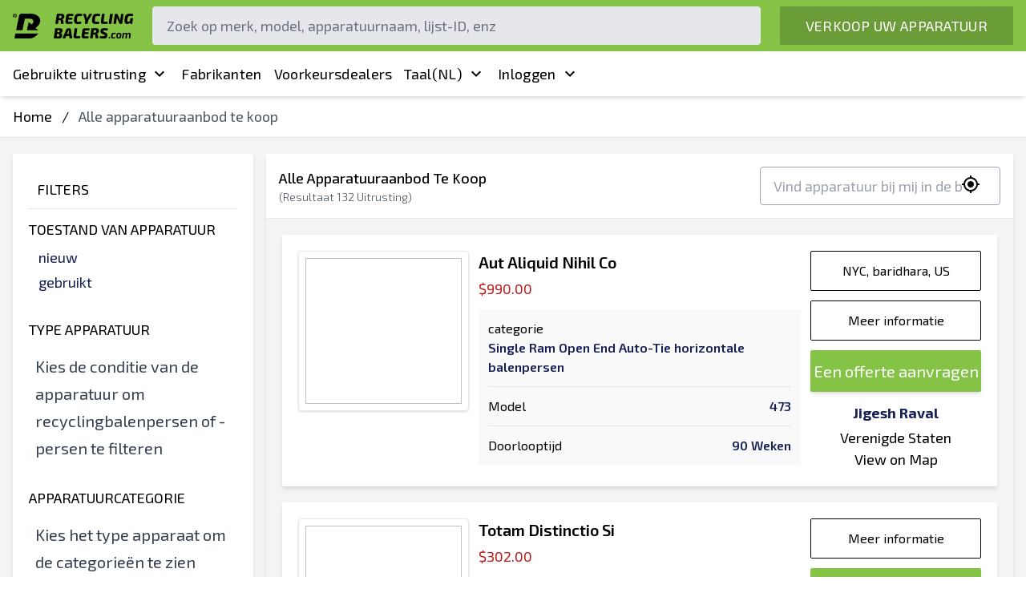

--- FILE ---
content_type: text/html; charset=UTF-8
request_url: https://recyclingbalers.com/nl/alle-nieuwe-en-gebruikte-recycling-balenpersen-en-compactors-te-koop
body_size: 24431
content:
<!DOCTYPE html>
<html lang="nl" dir="ltr">

<head>
    <!-- Google Tag Manager -->
    <script>
        (function(w, d, s, l, i) {
            w[l] = w[l] || [];
            w[l].push({
                'gtm.start': new Date().getTime(),
                event: 'gtm.js'
            });
            var f = d.getElementsByTagName(s)[0],
                j = d.createElement(s),
                dl = l != 'dataLayer' ? '&l=' + l : '';
            j.async = true;
            j.src =
                'https://www.googletagmanager.com/gtm.js?id=' + i + dl;
            f.parentNode.insertBefore(j, f);
        })(window, document, 'script', 'dataLayer', 'GTM-T37LNJQ');
    </script>
    <!-- End Google Tag Manager -->
    <meta charset="utf-8">
    <meta http-equiv="X-UA-Compatible" content="IE=edge">
    <meta name="viewport"
        content="initial-scale=1.0, maximum-scale=1.0, user-scalable=0, width=device-width, minimum-scale=1.0">

    
            <title>Alle apparatuuraanbod te koop | Recyclingbalers.com</title>
        <meta name="title" content="Alle apparatuuraanbod te koop | Recyclingbalers.com">
        <meta name="description" content="Alle aanbiedingen voor gebruikte en nieuwe apparatuur die te koop staan, waaronder alle nieuwe recyclingbalenpersen en alle nieuwe compactors, evenals alle nieuwe gebruikte compactors en alle nieuwe recyclingbalenpersen.">

        <!-- OpenGraph -->
        <meta property="og:title" content="Alle apparatuuraanbod te koop | Recyclingbalers.com">
        <meta property="og:description" content="Alle aanbiedingen voor gebruikte en nieuwe apparatuur die te koop staan, waaronder alle nieuwe recyclingbalenpersen en alle nieuwe compactors, evenals alle nieuwe gebruikte compactors en alle nieuwe recyclingbalenpersen.">
        <meta property="og:type" content="website">
        <meta property="og:url" content="https://recyclingbalers.com/nl/alle-nieuwe-en-gebruikte-recycling-balenpersen-en-compactors-te-koop">
        <meta property="og:site_name" content="Recycling Balers">
        <meta property="og:image"
            content="https://recyclingbalers.s3.amazonaws.com/image/jpg/KH5XQsYmKe0DHb8QbWNkFraqYqpCV5HFglBR9oX7.jpeg">
        <meta property="og:locale" content="nl">
    
    <meta itemprop="inLanguage" content="nl">
    <link rel="icon" href="https://recyclingbalers.com/favicon.ico" type="image/x-icon">

    <link rel="preload" href="https://recyclingbalers.com/fonts/materialdesignicons-webfont.woff2?v=5.3.45" as="font"
        crossorigin>

    <link rel="preload" href="https://recyclingbalers.com/css/app.css?id=cf62d9f3d67004bf65ccf0d025c73473" as="style">

    <link rel="stylesheet" type="text/css" href="https://recyclingbalers.com/css/app.css?id=cf62d9f3d67004bf65ccf0d025c73473">


</head>

<body>
    <noscript><iframe src="https://www.googletagmanager.com/ns.html?id=GTM-T37LNJQ" height="0" width="0"
            style="display:none;visibility:hidden"></iframe></noscript>
    <div id="rApp">
        <Loading v-if="loading" :bar="true"></Loading>
        <header class="flex flex-col xs:shadow-lg lg:shadow-none relative z-10 ">
    <div id="top_header">
        <div class="my-container container py-2">

            <div class="flex logo-wrapper">

                <div
                    class="text-white text-3xl mr-5 pl-0 xs:block lg:hidden"
                    @click="openMenu"
                >
                    <i class="mdi mdi-menu"></i>
                </div>

                <div class="logo flex-none xs:flex items-center">
                    <a class="md:block" href="https://recyclingbalers.com/nl">
                        <img
                            width="150px"
                            height="31px"
                            class="xs:w-48"
                            src="https://recyclingbalers.s3.us-west-1.amazonaws.com/logo.png"
                            alt="Recycling Balers Logo"
                        >
                    </a>
                </div>

            </div>

                        <div id="search" class="mx-6 w-9/12 flex-shrink xs:hidden lg:block relative">
                <input
                    type="text"
                    placeholder="Zoek op merk, model, apparatuurnaam, lijst-ID, enz" class="bg-gray-200 appearance-none border-2 border-gray-200 rounded w-full py-2 px-4 text-gray-700 leading-tight focus:outline-none focus:bg-white focus:border-primary placeholder-gray-500 h-12" v-model="q"
                >
                <i
                    id="search-close"
                    class="mdi mdi-close text-2xl absolute cursor-pointer"
                    v-if="q"
                    @click="q = ''"
                ></i>
            </div>
            
            <div class="flex-none xs:hidden lg:block">
                <a href="https://recyclingbalers.com/nl/verkoop-gebruikte-recycling-balenpersen-en-afvalpersen" class="btn h-12 flex items-center">VERKOOP UW APPARATUUR</a>
            </div>

            <div
                class="text-white text-3xl pl-3 xs:block lg:hidden"
                @click="toggleSearch()"
            >
                <i class="mdi mdi-magnify"></i>
            </div>

        </div>

            </div>

</header>

<div
    class="z-10 fixed inset-0 transition-opacity hidden"
    id="_backdrop"
    @click="closeMenu"
>
    <div tabindex="0" class="absolute inset-0 bg-black opacity-50"></div>
</div>

<div id="extra_header" class="shadow-md xs:hidden lg:block">
    <div class="my-container container">
        <div class="flex items-center justify-between w-full">

            <a href="https://recyclingbalers.com" class="hidden sec-action">
                <img width="50px" height="40px" class="lazy" data-src="https://recyclingbalers.s3.amazonaws.com/social/logo-icon.png" alt="Recycling Balers Icon">
            </a>
            <ul class="flex gap-2" id="main-menu">
                <!-- <li @mouseover="hoveredMenu()" @mouseleave="leftMenu()">
                    <a href="https://recyclingbalers.com/nl/geheel-nieuwe-balenpersen-en-compactors-te-koop">
                        Nieuwe uitrusting
                        <i class="mdi mdi-chevron-down"></i>
                    </a>

                    <ul class="sub-menu shadow-md shadow-inner p-6">
    <li>
        <a href="https://recyclingbalers.com/nl/nieuw/apparatuur-voor-afvalverwerking-en-verwerking/afvalpersen" class="uppercase font-semibold text-gray-700">
            nieuw Compactors
        </a>

                <ul class="_inner_submenu">
                            <li>
                    <a href="https://recyclingbalers.com/nl/nieuw/apparatuur-voor-afvalverwerking-en-verwerking/afvalpersen/verticale-verdichters" class="">nieuw Verticale verdichters</a>
                </li>
                            <li>
                    <a href="https://recyclingbalers.com/nl/nieuw/apparatuur-voor-afvalverwerking-en-verwerking/afvalpersen/transfer-comptactors" class="">nieuw Transfercomptactoren</a>
                </li>
                            <li>
                    <a href="https://recyclingbalers.com/nl/nieuw/apparatuur-voor-afvalverwerking-en-verwerking/afvalpersen/stationaire-compactors" class="">nieuw Stationaire verdichters</a>
                </li>
                            <li>
                    <a href="https://recyclingbalers.com/nl/nieuw/apparatuur-voor-afvalverwerking-en-verwerking/afvalpersen/op-zichzelf-staande-compactors" class="">nieuw Zelfstandige compactors</a>
                </li>
                            <li>
                    <a href="https://recyclingbalers.com/nl/nieuw/apparatuur-voor-afvalverwerking-en-verwerking/afvalpersen/pre-crusher-compactors" class="">nieuw Pre-Crusher Compactors</a>
                </li>
                            <li>
                    <a href="https://recyclingbalers.com/nl/nieuw/apparatuur-voor-afvalverwerking-en-verwerking/afvalpersen/vijzelverdichters" class="">nieuw Vijzelverdichters</a>
                </li>
                            <li>
                    <a href="https://recyclingbalers.com/nl/nieuw/apparatuur-voor-afvalverwerking-en-verwerking/afvalpersen/appartement-verdichters" class="">nieuw Appartement Compactors</a>
                </li>
                            <li>
                    <a href="https://recyclingbalers.com/nl/nieuw/apparatuur-voor-afvalverwerking-en-verwerking/afvalpersen/verticale-verdichters" class="">nieuw Verticale verdichters</a>
                </li>
                            <li>
                    <a href="https://recyclingbalers.com/nl/nieuw/apparatuur-voor-afvalverwerking-en-verwerking/afvalpersen/transfer-comptactors" class="">nieuw Transfercomptactoren</a>
                </li>
                            <li>
                    <a href="https://recyclingbalers.com/nl/nieuw/apparatuur-voor-afvalverwerking-en-verwerking/afvalpersen/stationaire-compactors" class="">nieuw Stationaire verdichters</a>
                </li>
                            <li>
                    <a href="https://recyclingbalers.com/nl/nieuw/apparatuur-voor-afvalverwerking-en-verwerking/afvalpersen/op-zichzelf-staande-compactors" class="">nieuw Zelfstandige compactors</a>
                </li>
                            <li>
                    <a href="https://recyclingbalers.com/nl/nieuw/apparatuur-voor-afvalverwerking-en-verwerking/afvalpersen/pre-crusher-compactors" class="">nieuw Pre-Crusher Compactors</a>
                </li>
                            <li>
                    <a href="https://recyclingbalers.com/nl/nieuw/apparatuur-voor-afvalverwerking-en-verwerking/afvalpersen/vijzelverdichters" class="">nieuw Vijzelverdichters</a>
                </li>
                            <li>
                    <a href="https://recyclingbalers.com/nl/nieuw/apparatuur-voor-afvalverwerking-en-verwerking/afvalpersen/appartement-verdichters" class="">nieuw Appartement Compactors</a>
                </li>
                            <li>
                    <a href="https://recyclingbalers.com/nl/nieuw/apparatuur-voor-afvalverwerking-en-verwerking/afvalpersen/verticale-verdichters" class="">nieuw Verticale verdichters</a>
                </li>
                            <li>
                    <a href="https://recyclingbalers.com/nl/nieuw/apparatuur-voor-afvalverwerking-en-verwerking/afvalpersen/transfer-comptactors" class="">nieuw Transfercomptactoren</a>
                </li>
                            <li>
                    <a href="https://recyclingbalers.com/nl/nieuw/apparatuur-voor-afvalverwerking-en-verwerking/afvalpersen/stationaire-compactors" class="">nieuw Stationaire verdichters</a>
                </li>
                            <li>
                    <a href="https://recyclingbalers.com/nl/nieuw/apparatuur-voor-afvalverwerking-en-verwerking/afvalpersen/op-zichzelf-staande-compactors" class="">nieuw Zelfstandige compactors</a>
                </li>
                            <li>
                    <a href="https://recyclingbalers.com/nl/nieuw/apparatuur-voor-afvalverwerking-en-verwerking/afvalpersen/pre-crusher-compactors" class="">nieuw Pre-Crusher Compactors</a>
                </li>
                            <li>
                    <a href="https://recyclingbalers.com/nl/nieuw/apparatuur-voor-afvalverwerking-en-verwerking/afvalpersen/vijzelverdichters" class="">nieuw Vijzelverdichters</a>
                </li>
                            <li>
                    <a href="https://recyclingbalers.com/nl/nieuw/apparatuur-voor-afvalverwerking-en-verwerking/afvalpersen/appartement-verdichters" class="">nieuw Appartement Compactors</a>
                </li>
                    </ul>
            </li>

    <li>
        <a href="https://recyclingbalers.com/nl/nieuw/apparatuur-voor-afvalverwerking-en-verwerking/recycling-balenpersen" class="uppercase font-semibold text-gray-700">
            nieuw Recycling Balenpersen
        </a>
                <ul class="_inner_submenu">
                            <li>
                    <a href="https://recyclingbalers.com/nl/nieuw/apparatuur-voor-afvalverwerking-en-verwerking/recycling-balenpersen/single-ram-open-end-handmatige-tie-horizontale-balenpersen" class="">nieuw Single Ram Open End Manual Tie Horizontale balenpersen</a>
                </li>
                            <li>
                    <a href="https://recyclingbalers.com/nl/nieuw/apparatuur-voor-afvalverwerking-en-verwerking/recycling-balenpersen/speciale-balenpersen" class="">nieuw Speciale balenpersen</a>
                </li>
                            <li>
                    <a href="https://recyclingbalers.com/nl/nieuw/apparatuur-voor-afvalverwerking-en-verwerking/recycling-balenpersen/verticale-balenpersen" class="">nieuw Verticale balenpersen</a>
                </li>
                            <li>
                    <a href="https://recyclingbalers.com/nl/nieuw/apparatuur-voor-afvalverwerking-en-verwerking/recycling-balenpersen/twee-ram-auto-tie-balenpersen" class="">nieuw Twee Ram Auto-Tie-balenpersen</a>
                </li>
                            <li>
                    <a href="https://recyclingbalers.com/nl/nieuw/apparatuur-voor-afvalverwerking-en-verwerking/recycling-balenpersen/textiel-verticale-balenpersen" class="">nieuw Textiel verticale balenpersen</a>
                </li>
                            <li>
                    <a href="https://recyclingbalers.com/nl/nieuw/apparatuur-voor-afvalverwerking-en-verwerking/recycling-balenpersen/single-ram-open-end-auto-tie-horizontale-balenpersen" class="">nieuw Single Ram Open End Auto-Tie horizontale balenpersen</a>
                </li>
                            <li>
                    <a href="https://recyclingbalers.com/nl/nieuw/apparatuur-voor-afvalverwerking-en-verwerking/recycling-balenpersen/volledig-uitwerpen-gesloten-deur-handmatig-binden-horizontale-balenpersen" class="">nieuw Volledig uitwerpen Gesloten deur Handmatig binden Horizontale balenpersen</a>
                </li>
                            <li>
                    <a href="https://recyclingbalers.com/nl/nieuw/apparatuur-voor-afvalverwerking-en-verwerking/recycling-balenpersen/manuele-horizontale-balenpersen-met-gesloten-deur" class="">nieuw Handmatige horizontale balenpersen met gesloten deur</a>
                </li>
                    </ul>
            </li>

</ul>
                </li> -->
                <li @mouseover="hoveredMenu()" @mouseleave="leftMenu()">

                    <a href="https://recyclingbalers.com/nl/alle-gebruikte-balenpersen-en-compactors-te-koop">
                        Gebruikte uitrusting
                        <i class="mdi mdi-chevron-down"></i>
                    </a>

                    <ul class="sub-menu shadow-md shadow-inner p-6">
    <li>
        <a href="https://recyclingbalers.com/nl/gebruikt/industriele-recycling-en-verwerkingsapparatuur/afvalpersen" class="uppercase font-semibold text-gray-700">
            gebruikt Compactors
        </a>

                <ul class="_inner_submenu">
                            <li>
                    <a href="https://recyclingbalers.com/nl/gebruikt/industriele-recycling-en-verwerkingsapparatuur/afvalpersen/verticale-verdichters" class="">gebruikt Verticale verdichters</a>
                </li>
                            <li>
                    <a href="https://recyclingbalers.com/nl/gebruikt/industriele-recycling-en-verwerkingsapparatuur/afvalpersen/transfer-comptactors" class="">gebruikt Transfercomptactoren</a>
                </li>
                            <li>
                    <a href="https://recyclingbalers.com/nl/gebruikt/industriele-recycling-en-verwerkingsapparatuur/afvalpersen/stationaire-compactors" class="">gebruikt Stationaire verdichters</a>
                </li>
                            <li>
                    <a href="https://recyclingbalers.com/nl/gebruikt/industriele-recycling-en-verwerkingsapparatuur/afvalpersen/op-zichzelf-staande-compactors" class="">gebruikt Zelfstandige compactors</a>
                </li>
                            <li>
                    <a href="https://recyclingbalers.com/nl/gebruikt/industriele-recycling-en-verwerkingsapparatuur/afvalpersen/pre-crusher-compactors" class="">gebruikt Pre-Crusher Compactors</a>
                </li>
                            <li>
                    <a href="https://recyclingbalers.com/nl/gebruikt/industriele-recycling-en-verwerkingsapparatuur/afvalpersen/vijzelverdichters" class="">gebruikt Vijzelverdichters</a>
                </li>
                            <li>
                    <a href="https://recyclingbalers.com/nl/gebruikt/industriele-recycling-en-verwerkingsapparatuur/afvalpersen/appartement-verdichters" class="">gebruikt Appartement Compactors</a>
                </li>
                            <li>
                    <a href="https://recyclingbalers.com/nl/gebruikt/industriele-recycling-en-verwerkingsapparatuur/afvalpersen/verticale-verdichters" class="">gebruikt Verticale verdichters</a>
                </li>
                            <li>
                    <a href="https://recyclingbalers.com/nl/gebruikt/industriele-recycling-en-verwerkingsapparatuur/afvalpersen/transfer-comptactors" class="">gebruikt Transfercomptactoren</a>
                </li>
                            <li>
                    <a href="https://recyclingbalers.com/nl/gebruikt/industriele-recycling-en-verwerkingsapparatuur/afvalpersen/stationaire-compactors" class="">gebruikt Stationaire verdichters</a>
                </li>
                            <li>
                    <a href="https://recyclingbalers.com/nl/gebruikt/industriele-recycling-en-verwerkingsapparatuur/afvalpersen/op-zichzelf-staande-compactors" class="">gebruikt Zelfstandige compactors</a>
                </li>
                            <li>
                    <a href="https://recyclingbalers.com/nl/gebruikt/industriele-recycling-en-verwerkingsapparatuur/afvalpersen/pre-crusher-compactors" class="">gebruikt Pre-Crusher Compactors</a>
                </li>
                            <li>
                    <a href="https://recyclingbalers.com/nl/gebruikt/industriele-recycling-en-verwerkingsapparatuur/afvalpersen/vijzelverdichters" class="">gebruikt Vijzelverdichters</a>
                </li>
                            <li>
                    <a href="https://recyclingbalers.com/nl/gebruikt/industriele-recycling-en-verwerkingsapparatuur/afvalpersen/appartement-verdichters" class="">gebruikt Appartement Compactors</a>
                </li>
                            <li>
                    <a href="https://recyclingbalers.com/nl/gebruikt/industriele-recycling-en-verwerkingsapparatuur/afvalpersen/verticale-verdichters" class="">gebruikt Verticale verdichters</a>
                </li>
                            <li>
                    <a href="https://recyclingbalers.com/nl/gebruikt/industriele-recycling-en-verwerkingsapparatuur/afvalpersen/transfer-comptactors" class="">gebruikt Transfercomptactoren</a>
                </li>
                            <li>
                    <a href="https://recyclingbalers.com/nl/gebruikt/industriele-recycling-en-verwerkingsapparatuur/afvalpersen/stationaire-compactors" class="">gebruikt Stationaire verdichters</a>
                </li>
                            <li>
                    <a href="https://recyclingbalers.com/nl/gebruikt/industriele-recycling-en-verwerkingsapparatuur/afvalpersen/op-zichzelf-staande-compactors" class="">gebruikt Zelfstandige compactors</a>
                </li>
                            <li>
                    <a href="https://recyclingbalers.com/nl/gebruikt/industriele-recycling-en-verwerkingsapparatuur/afvalpersen/pre-crusher-compactors" class="">gebruikt Pre-Crusher Compactors</a>
                </li>
                            <li>
                    <a href="https://recyclingbalers.com/nl/gebruikt/industriele-recycling-en-verwerkingsapparatuur/afvalpersen/vijzelverdichters" class="">gebruikt Vijzelverdichters</a>
                </li>
                            <li>
                    <a href="https://recyclingbalers.com/nl/gebruikt/industriele-recycling-en-verwerkingsapparatuur/afvalpersen/appartement-verdichters" class="">gebruikt Appartement Compactors</a>
                </li>
                    </ul>
            </li>

    <li>
        <a href="https://recyclingbalers.com/nl/gebruikt/industriele-recycling-en-verwerkingsapparatuur/recycling-balenpersen" class="uppercase font-semibold text-gray-700">
            gebruikt Recycling Balenpersen
        </a>
                <ul class="_inner_submenu">
                            <li>
                    <a href="https://recyclingbalers.com/nl/gebruikt/industriele-recycling-en-verwerkingsapparatuur/recycling-balenpersen/single-ram-open-end-handmatige-tie-horizontale-balenpersen" class="">gebruikt Single Ram Open End Manual Tie Horizontale balenpersen</a>
                </li>
                            <li>
                    <a href="https://recyclingbalers.com/nl/gebruikt/industriele-recycling-en-verwerkingsapparatuur/recycling-balenpersen/speciale-balenpersen" class="">gebruikt Speciale balenpersen</a>
                </li>
                            <li>
                    <a href="https://recyclingbalers.com/nl/gebruikt/industriele-recycling-en-verwerkingsapparatuur/recycling-balenpersen/verticale-balenpersen" class="">gebruikt Verticale balenpersen</a>
                </li>
                            <li>
                    <a href="https://recyclingbalers.com/nl/gebruikt/industriele-recycling-en-verwerkingsapparatuur/recycling-balenpersen/twee-ram-auto-tie-balenpersen" class="">gebruikt Twee Ram Auto-Tie-balenpersen</a>
                </li>
                            <li>
                    <a href="https://recyclingbalers.com/nl/gebruikt/industriele-recycling-en-verwerkingsapparatuur/recycling-balenpersen/textiel-verticale-balenpersen" class="">gebruikt Textiel verticale balenpersen</a>
                </li>
                            <li>
                    <a href="https://recyclingbalers.com/nl/gebruikt/industriele-recycling-en-verwerkingsapparatuur/recycling-balenpersen/single-ram-open-end-auto-tie-horizontale-balenpersen" class="">gebruikt Single Ram Open End Auto-Tie horizontale balenpersen</a>
                </li>
                            <li>
                    <a href="https://recyclingbalers.com/nl/gebruikt/industriele-recycling-en-verwerkingsapparatuur/recycling-balenpersen/volledig-uitwerpen-gesloten-deur-handmatig-binden-horizontale-balenpersen" class="">gebruikt Volledig uitwerpen Gesloten deur Handmatig binden Horizontale balenpersen</a>
                </li>
                            <li>
                    <a href="https://recyclingbalers.com/nl/gebruikt/industriele-recycling-en-verwerkingsapparatuur/recycling-balenpersen/manuele-horizontale-balenpersen-met-gesloten-deur" class="">gebruikt Handmatige horizontale balenpersen met gesloten deur</a>
                </li>
                    </ul>
            </li>

</ul>
                </li>
                <li class="hide-for-small">

                    <a href="https://recyclingbalers.com/nl/fabrikanten-van-balenpersen-en-persmachines">Fabrikanten</a>

                </li>
                <li class="hide-for-small">

                    <a href="https://recyclingbalers.com/nl/voorkeurs-dealers-van-afval-en-recycling-apparatuur/staten">
                        Voorkeursdealers
                    </a>

                </li>

                <li @mouseover="hoveredMenu()" @mouseleave="leftMenu()">
                    <a href="#" class="flex items-center gap-3">
                        
                        
                        Taal
                        <span class="uppercase">
                            (nl)
                        </span>
                        <i class="mdi mdi-chevron-down"></i>
                    </a>

                                        <ul class="sub-menu shadow-md shadow-inner flex-col p-2 w-64">
                                                <li>
                            <a
                            class="dropdown-item capitalize"
                            href="https://recyclingbalers.com/all-new-and-used-recycling-balers-and-compactors-for-sale"
                            >
                                Engels
                            </a>
                        </li>
                                                <li>
                            <a
                            class="dropdown-item capitalize"
                            href="https://recyclingbalers.com/es/empacadoras-y-compactadoras-de-reciclaje-nuevas-y-usadas-a-la-venta"
                            >
                                Spaans
                            </a>
                        </li>
                                                <li>
                            <a
                            class="dropdown-item capitalize"
                            href="https://recyclingbalers.com/fr/presses-et-compacteurs-de-recyclage-neuves-et-d39occasion-a-vendre"
                            >
                                Frans
                            </a>
                        </li>
                                                <li>
                            <a
                            class="dropdown-item capitalize"
                            href="https://recyclingbalers.com/pt/para-venda-de-enfardadeiras-e-compactadores-de-reciclagem-totalmente-novos-e-usados"
                            >
                                Portuguise
                            </a>
                        </li>
                                                <li>
                            <a
                            class="dropdown-item capitalize"
                            href="https://recyclingbalers.com/de/brandneue-und-gebrauchte-recycling-ballenpressen-und-verdichter-zum-verkauf"
                            >
                                Duitse
                            </a>
                        </li>
                                                <li>
                            <a
                            class="dropdown-item capitalize"
                            href="https://recyclingbalers.com/sv/helt-nya-och-begagnade-atervinningspressar-och-komprimatorer-till-salu"
                            >
                                Zweeds
                            </a>
                        </li>
                                                <li>
                            <a
                            class="dropdown-item capitalize"
                            href="https://recyclingbalers.com/it/rotopresse-e-compattatrici-per-riciclaggio-nuove-usate-in-vendita"
                            >
                                Italiaans
                            </a>
                        </li>
                                                <li>
                            <a
                            class="dropdown-item capitalize"
                            href="https://recyclingbalers.com/da/helt-nye-og-brugte-genbrugspressere-og-komprimatorer-til-salg"
                            >
                                Deens
                            </a>
                        </li>
                                                <li>
                            <a
                            class="dropdown-item capitalize"
                            href="https://recyclingbalers.com/nl/alle-nieuwe-en-gebruikte-recycling-balenpersen-en-compactors-te-koop"
                            >
                                Nederlands
                            </a>
                        </li>
                                                <li>
                            <a
                            class="dropdown-item capitalize"
                            href="https://recyclingbalers.com/no/helt-nye-og-brukte-resirkuleringspresser-og-komprimatorer-til-salgs"
                            >
                                Noors
                            </a>
                        </li>
                                                <li>
                            <a
                            class="dropdown-item capitalize"
                            href="https://recyclingbalers.com/fi/myytavana-kaikki-uudet-ja-kaytetyt-kierratyspaalaimet-ja-tiivistimet"
                            >
                                Fins
                            </a>
                        </li>
                                            </ul>
                                    </li>

                <li @mouseover="hoveredMenu()" @mouseleave="leftMenu()">

                    <a href="#">
                                                    Inloggen
                                                <i class="mdi mdi-chevron-down"></i>
                    </a>

                    <ul class="sub-menu shadow-md shadow-inner flex-col p-2">
                                                <li>
                            <a href="https://recyclingbalers.com/nl/dealer/log-in">Meld u aan als dealer</a>
                        </li>
                        
                                                <li>
                            <a href="https://recyclingbalers.com/nl/klant/log-in">Meld u aan als wederverkoper</a>
                        </li>
                                            </ul>

                </li>

                <!-- <li>
                    <a href="#">
                        Berichten
                        <i class="mdi mdi-chevron-down"></i>
                    </a>
                </li> -->
            </ul>
            <a href="https://recyclingbalers.com/nl/verkoop-gebruikte-recycling-balenpersen-en-afvalpersen" class="px-3 py-2 shadow-md text-white font-thin bg-info uppercase hidden sec-action text-base flex items-center rounded-sm hide-for-small">
                VERKOOP UW APPARATUUR
            </a>
        </div>
    </div>
</div>

<div class="breadcrumbs border-b">
    <ul class="container _my justify-start flex py-3">
                    
                <li>
                    <a href="/">Home</a>
                </li>

                                    <li class="divider mx-3">/</li>
                
                                                <li class="text-gray-600">Alle apparatuuraanbod te koop</li>
                        </ul>
</div>
        <Zoom
    :items="zoom_items"
    :zoom_index="zoom_index"
    @close="zoom_index = null"
></Zoom>
<div class="lg:bg-gray-100 py-5">
    <div class="xs:block lg:hidden mx-auto mb-5">
        <button class="bg-transparent flex items-center border-blue-500 border text-info px-16 py-2 uppercase rounded-sm mx-auto" @click="openFilters">
            Filter
            <i class="mdi mdi-filter-outline 2xl ml-2"></i>
        </button>
    </div>

    <div class="grid grid-cols-4 gap-4 xs:container container mx-auto box-border  equipment-list-container overflow-hidden">


        <div class="xs:hidden lg:block col-span-1 bg-white shadow-md rounded-sm p-5 mb-5" id="filters">

            <div class="flex justify-between border-b pb-3 mb-3 _fheader">
                <div class="uppercase text-lg">Filters</div>
                <button class="bg-info text-white rounded px-3 py-1 mr-3 lg:hidden" @click="closeMenu">
                    Van toepassing zijn
                </button>
            </div>

            <div id="_mFilter">

                                <div class="_filter mb-8">
                    <div>
                        <div class="uppercase mb-2">Toestand van apparatuur</div>
                        <div class="pl-3">
                            <a
                            class="block text-secondary mt-1"
                            href="https://recyclingbalers.com/nl/geheel-nieuwe-balenpersen-en-compactors-te-koop"
                            >nieuw</a>

                            <a
                            class="block text-secondary mt-1"
                            href="https://recyclingbalers.com/nl/alle-gebruikte-balenpersen-en-compactors-te-koop"
                            >gebruikt</a>

                        </div>
                    </div>
                </div>
                
                                <div class="_filter mb-8 mt-8">
                    <div>
                        <div class="uppercase mb-2">Type apparatuur</div>

                                                <p class="text-gray-700 pl-2">
                            Kies de conditie van de apparatuur om recyclingbalenpersen of -persen te filteren
                        </p>
                                            </div>
                </div>
                
                                <div class="_filter mb-8 mt-8">
                    <div>
                        <div class="uppercase mb-2">Apparatuurcategorie</div>
                                            <p class="text-gray-700 pl-2">
                        Kies het type apparaat om de categorieën te zien
                    </p>
                                    </div>
            </div>
            
            
            <div id="no-category"></div>

            
            
                        <div class="_filter mb-8 mt-8">
                <div>
                    <div class="uppercase mb-2">Fabrikanten</div>
                    <p class="text-gray-700 pl-2">
                        Kies de apparatuurcategorie om de fabrikant te zien
                    </p>
                </div>
            </div>
            
        </div>

    </div>

    <div class="lg:col-span-3 xs:col-span-4 lg:bg-gray-100 shadow-md rounded-sm mb-5" id="list-wrapper">

        <div class="font-medium text-lg border-b px-4 py-4 flex items-center bg-white xs:flex-col lg:flex-row lg:text-left xs:text-center justify-between">

            <div class="xs:text-center lg:text-left capitalize">

                Alle apparatuuraanbod te koop

                <div class="text-sm text-gray-600 font-thin lg:mt-0">
                    (Resultaat
                    <span v-if="equipment_list && obj(equipment_list).length && active_filters &&  obj(active_filters).length" v-text="equipment_count"></span>
                    <span v-else>132</span>
                    Uitrusting)
                </div>

            </div>

            <div class="relative has-icon xs:w-full xs:mt-3 lg:mt-0 lg:w-1/3">

                <input
                    type="text"
                    class="input"
                    placeholder="Vind apparatuur bij mij in de buurt"
                    id="autocomplete"
                    value=""
                    :value="clocation"
                />

                <i
                    class="mdi mdi-crosshairs-gps text-2xl append-right cursor-pointer"
                    @click="trackLocation(true)"
                ></i>

            </div>

        </div>

                <Manufacturers
            :active="active_manufacturer"
            :list="manufacturers_to_filter"
            heading="Winkelen op fabrikant"
            @chosen="setChosenManufacturer"
        ></Manufacturers>
        
        <Equipment
            v-if="equipment_list && Object.keys(equipment_list).length"
            :list="equipment_list"
            :str="str"
            id_equipment_type=""
            id_equipment_category=""
        ></Equipment>

        <div class="lg:p-5 lg:my-0 xs:my-3 relative" v-else>

                                    <div class="_card grid lg:grid-cols-4 xs:grid-cols-1 equipment-card">
    <div class="col-span-1 flex flex-col items-center">
        <a href="https://www.recyclingbalers.com/index.php/nl/gebruikt/single-ram-open-end-auto-tie-horizontale-balenpersen/8304-aut-aliquid-nihil-co-for-sale-in-nyc-baridhara" class="w-full">

                            <picture>
        <img
            class="lazy w-full xs:mb-2 mx-auto lg:p-2 lg:border rounded lg:shadow"
            data-src="https://recyclingbalers.s3.amazonaws.com/image/jpg/582450/1502-NoImage.jpg"
            alt=""
        />
    </picture>
                    </a>

        <div class="flex gap-4 xs:mb-3 lg:mb-0">
            
            <!--  -->
        </div>
    </div>
    <div class="col-span-2 lg:px-3">
                <a href="https://www.recyclingbalers.com/index.php/nl/gebruikt/single-ram-open-end-auto-tie-horizontale-balenpersen/8304-aut-aliquid-nihil-co-for-sale-in-nyc-baridhara" class="text-black font-semibold text-xl">
            Aut Aliquid Nihil Co
        </a>

        <div class="text-red-700 text-lg my-1">
                        $990.00
                    </div>

        <!-- <div class="text-gray-700">
            Gebruikte Maren 325-102 open-end automatisch gefietste horizontale auto-tie balenpers. Compleet met 60 pk, 460 volt, 3 fase 60 cyclus elektromotor en 8” boring hoofdcilinder. Laaddoos opening van 28”...
        </div> -->

                <div class="specs">
            <div class="bg-grey p-3 mt-3">
        <div class="text-base">
        categorie
    </div>

    <div class="text-base font-semibold bordered-list">
        <a target="_blank" href="https://recyclingbalers.com/nl/gebruikt/industriele-recycling-en-verwerkingsapparatuur/afvalpersen/single-ram-open-end-auto-tie-horizontale-balenpersen" class="text-secondary">
            Single Ram Open End Auto-Tie horizontale balenpersen
        </a>
    </div>
    
    
    
    
        <div class="flex justify-between bordered-list">

        <div class="text-base">
            Model
        </div>
        <div class="text-base font-semibold text-secondary bordered-list">
            473
        </div>

    </div>
    
        <div class="flex justify-between bordered-list">

        <div class="text-base">
            Doorlooptijd
        </div>
        <div class="text-base font-semibold text-secondary bordered-list">
            90 Weken
        </div>

    </div>
    
    
    
    
</div>        </div>
        
    </div>
    <div class="col-span-1 xs:mt-3 lg:mt-0">

        
        
                <a target="_blank" href="https://www.google.com/maps/place/NYC, baridhara, US" class="btn-outlined mb-3 border-black text-black">
            NYC, baridhara, US
        </a>
        
        <a href="https://www.recyclingbalers.com/index.php/nl/gebruikt/single-ram-open-end-auto-tie-horizontale-balenpersen/8304-aut-aliquid-nihil-co-for-sale-in-nyc-baridhara" class="btn-outlined mb-3 border-black text-black">
            Meer informatie
        </a>

                <a href="https://www.recyclingbalers.com/index.php/nl/gebruikt/single-ram-open-end-auto-tie-horizontale-balenpersen/8304-aut-aliquid-nihil-co-for-sale-in-nyc-baridhara#requestQuote" class="btn-lg bg-primary text-white shadow-md rounded-sm flex items-center justify-center mb-3">
            Een offerte aanvragen
        </a>
        
        
        
        
            <div class="text-center mt-2">

                <a class="block font-bold text-secondary mb-1 text-lg" href="/">
                    Jigesh Raval
                </a>

                
                                <div class="flex text-center justify-center">

                    
                    
                                    </div>
                Verenigde Staten<br>
                <a target="_blank" href="https://www.google.com/maps/place/">View on Map</a>

            </div>

        
    </div>

</div>
                        <div class="_card grid lg:grid-cols-4 xs:grid-cols-1 equipment-card">
    <div class="col-span-1 flex flex-col items-center">
        <a href="https://nocache.recyclingbalers.com/nl/gebruikt/vijzelverdichters/8293-totam-distinctio-si" class="w-full">

                            <picture>
        <img
            class="lazy w-full xs:mb-2 mx-auto lg:p-2 lg:border rounded lg:shadow"
            data-src="https://recyclingbalers.s3.amazonaws.com/image/jpg/582450/1502-NoImage.jpg"
            alt=""
        />
    </picture>
                    </a>

        <div class="flex gap-4 xs:mb-3 lg:mb-0">
            
            <!--  -->
        </div>
    </div>
    <div class="col-span-2 lg:px-3">
                <a href="https://nocache.recyclingbalers.com/nl/gebruikt/vijzelverdichters/8293-totam-distinctio-si" class="text-black font-semibold text-xl">
            Totam Distinctio Si
        </a>

        <div class="text-red-700 text-lg my-1">
                        $302.00
                    </div>

        <!-- <div class="text-gray-700">
            Gebruikte Maren 325-102 open-end automatisch gefietste horizontale auto-tie balenpers. Compleet met 60 pk, 460 volt, 3 fase 60 cyclus elektromotor en 8” boring hoofdcilinder. Laaddoos opening van 28”...
        </div> -->

                <div class="specs">
            <div class="bg-grey p-3 mt-3">
        <div class="text-base">
        categorie
    </div>

    <div class="text-base font-semibold bordered-list">
        <a target="_blank" href="https://recyclingbalers.com/nl/gebruikt/industriele-recycling-en-verwerkingsapparatuur/afvalpersen/vijzelverdichters" class="text-secondary">
            Vijzelverdichters
        </a>
    </div>
    
        <div class="text-base">
        Fabrikant
    </div>
    <div class="text-base font-semibold bordered-list">
        <a href="javascript:void(0)" class="text-secondary">
            Bace Baler & Compactor Equipment
        </a>
    </div>
    
        <div class="flex justify-between bordered-list">

        <div class="text-base">
            Staat
        </div>
        <div class="text-base font-semibold text-secondary bordered-list">
            Excellent Condition (Like New, Never Refurbished)
        </div>

    </div>
    
    
        <div class="flex justify-between bordered-list">

        <div class="text-base">
            Model
        </div>
        <div class="text-base font-semibold text-secondary bordered-list">
            Voluptatem Odio qui
        </div>

    </div>
    
        <div class="flex justify-between bordered-list">

        <div class="text-base">
            Doorlooptijd
        </div>
        <div class="text-base font-semibold text-secondary bordered-list">
            411 Weken
        </div>

    </div>
    
    
    
    
</div>        </div>
        
    </div>
    <div class="col-span-1 xs:mt-3 lg:mt-0">

        
        
        
        <a href="https://nocache.recyclingbalers.com/nl/gebruikt/vijzelverdichters/8293-totam-distinctio-si" class="btn-outlined mb-3 border-black text-black">
            Meer informatie
        </a>

                <a href="https://nocache.recyclingbalers.com/nl/gebruikt/vijzelverdichters/8293-totam-distinctio-si#requestQuote" class="btn-lg bg-primary text-white shadow-md rounded-sm flex items-center justify-center mb-3">
            Een offerte aanvragen
        </a>
        
        
        
        
            <div class="text-center mt-2">

                <a class="block font-bold text-secondary mb-1 text-lg" href="/">
                    Jigesh Raval
                </a>

                
                                <div class="flex text-center justify-center">

                    
                    
                                    </div>
                Verenigde Staten<br>
                <a target="_blank" href="https://www.google.com/maps/place/">View on Map</a>

            </div>

        
    </div>

</div>
                        <div class="_card grid lg:grid-cols-4 xs:grid-cols-1 equipment-card">
    <div class="col-span-1 flex flex-col items-center">
        <a href="https://nocache.recyclingbalers.com/nl/gebruikt/volledig-uitwerpen-gesloten-deur-handmatig-binden-horizontale-balenpersen/8282-recusandae-sint-off" class="w-full">

                            <picture>
        <img
            class="lazy w-full xs:mb-2 mx-auto lg:p-2 lg:border rounded lg:shadow"
            data-src="https://recyclingbalers.s3.amazonaws.com/image/jpg/582450/1502-NoImage.jpg"
            alt=""
        />
    </picture>
                    </a>

        <div class="flex gap-4 xs:mb-3 lg:mb-0">
                        <div
                class="flex items-center gap-1 hover:underline cursor-pointer text-gray-600"
                @click="setZoomImages(
                    [&quot;https:\/\/recyclingbalers.s3.amazonaws.com\/public\/image\/jpg\/fd3ab3ExoN9JfIOFngZmFP0PijFsukQl1IFlPZmn.jpg&quot;,&quot;https:\/\/recyclingbalers.s3.amazonaws.com\/public\/image\/jpg\/XRLoH5hjg7sPd9NgkdH0JUnsay3qsmHA1dwOpolL.jpg&quot;,&quot;https:\/\/recyclingbalers.s3.amazonaws.com\/public\/image\/jpg\/MSTGmQLYQs3VJRiw2HkNZT9SdiqPUzbiNi5JErPg.jpg&quot;],
                    0
                )"
            >
                <i class="mdi mdi-image-multiple"></i>
                3 Foto&#39;s
            </div>
            
            <!--  -->
        </div>
    </div>
    <div class="col-span-2 lg:px-3">
                <a href="https://nocache.recyclingbalers.com/nl/gebruikt/volledig-uitwerpen-gesloten-deur-handmatig-binden-horizontale-balenpersen/8282-recusandae-sint-off" class="text-black font-semibold text-xl">
            Recusandae Sint Off
        </a>

        <div class="text-red-700 text-lg my-1">
                        $561.00
                    </div>

        <!-- <div class="text-gray-700">
            Gebruikte Maren 325-102 open-end automatisch gefietste horizontale auto-tie balenpers. Compleet met 60 pk, 460 volt, 3 fase 60 cyclus elektromotor en 8” boring hoofdcilinder. Laaddoos opening van 28”...
        </div> -->

                <div class="specs">
            <div class="bg-grey p-3 mt-3">
        <div class="text-base">
        categorie
    </div>

    <div class="text-base font-semibold bordered-list">
        <a target="_blank" href="https://recyclingbalers.com/nl/gebruikt/industriele-recycling-en-verwerkingsapparatuur/recycling-balenpersen/volledig-uitwerpen-gesloten-deur-handmatig-binden-horizontale-balenpersen" class="text-secondary">
            Volledig uitwerpen Gesloten deur Handmatig binden Horizontale balenpersen
        </a>
    </div>
    
        <div class="text-base">
        Fabrikant
    </div>
    <div class="text-base font-semibold bordered-list">
        <a href="javascript:void(0)" class="text-secondary">
            American Baler Company
        </a>
    </div>
    
        <div class="flex justify-between bordered-list">

        <div class="text-base">
            Staat
        </div>
        <div class="text-base font-semibold text-secondary bordered-list">
            Excellent Condition (Like New, Never Refurbished)
        </div>

    </div>
    
    
        <div class="flex justify-between bordered-list">

        <div class="text-base">
            Model
        </div>
        <div class="text-base font-semibold text-secondary bordered-list">
            Tempor qui voluptate
        </div>

    </div>
    
        <div class="flex justify-between bordered-list">

        <div class="text-base">
            Doorlooptijd
        </div>
        <div class="text-base font-semibold text-secondary bordered-list">
            565 Weken
        </div>

    </div>
    
    
    
    
</div>        </div>
        
    </div>
    <div class="col-span-1 xs:mt-3 lg:mt-0">

        
        
        
        <a href="https://nocache.recyclingbalers.com/nl/gebruikt/volledig-uitwerpen-gesloten-deur-handmatig-binden-horizontale-balenpersen/8282-recusandae-sint-off" class="btn-outlined mb-3 border-black text-black">
            Meer informatie
        </a>

                <a href="https://nocache.recyclingbalers.com/nl/gebruikt/volledig-uitwerpen-gesloten-deur-handmatig-binden-horizontale-balenpersen/8282-recusandae-sint-off#requestQuote" class="btn-lg bg-primary text-white shadow-md rounded-sm flex items-center justify-center mb-3">
            Een offerte aanvragen
        </a>
        
        
        
        
            <div class="text-center mt-2">

                <a class="block font-bold text-secondary mb-1 text-lg" href="/">
                    Jigesh Raval
                </a>

                
                                <div class="flex text-center justify-center">

                    
                    
                                    </div>
                Verenigde Staten<br>
                <a target="_blank" href="https://www.google.com/maps/place/">View on Map</a>

            </div>

        
    </div>

</div>
                        <div class="_card grid lg:grid-cols-4 xs:grid-cols-1 equipment-card">
    <div class="col-span-1 flex flex-col items-center">
        <a href="https://nocache.recyclingbalers.com/nl/gebruikt/volledig-uitwerpen-gesloten-deur-handmatig-binden-horizontale-balenpersen/8271-ratione-sit-ut-nece" class="w-full">

                            <picture>
        <img
            class="lazy w-full xs:mb-2 mx-auto lg:p-2 lg:border rounded lg:shadow"
            data-src="https://recyclingbalers.s3.amazonaws.com/image/jpg/582450/1502-NoImage.jpg"
            alt=""
        />
    </picture>
                    </a>

        <div class="flex gap-4 xs:mb-3 lg:mb-0">
            
            <!--  -->
        </div>
    </div>
    <div class="col-span-2 lg:px-3">
                <a href="https://nocache.recyclingbalers.com/nl/gebruikt/volledig-uitwerpen-gesloten-deur-handmatig-binden-horizontale-balenpersen/8271-ratione-sit-ut-nece" class="text-black font-semibold text-xl">
            Ratione Sit Ut Nece
        </a>

        <div class="text-red-700 text-lg my-1">
                        $318.00
                    </div>

        <!-- <div class="text-gray-700">
            Gebruikte Maren 325-102 open-end automatisch gefietste horizontale auto-tie balenpers. Compleet met 60 pk, 460 volt, 3 fase 60 cyclus elektromotor en 8” boring hoofdcilinder. Laaddoos opening van 28”...
        </div> -->

                <div class="specs">
            <div class="bg-grey p-3 mt-3">
        <div class="text-base">
        categorie
    </div>

    <div class="text-base font-semibold bordered-list">
        <a target="_blank" href="https://recyclingbalers.com/nl/gebruikt/industriele-recycling-en-verwerkingsapparatuur/recycling-balenpersen/volledig-uitwerpen-gesloten-deur-handmatig-binden-horizontale-balenpersen" class="text-secondary">
            Volledig uitwerpen Gesloten deur Handmatig binden Horizontale balenpersen
        </a>
    </div>
    
        <div class="text-base">
        Fabrikant
    </div>
    <div class="text-base font-semibold bordered-list">
        <a href="javascript:void(0)" class="text-secondary">
            American Baler Company
        </a>
    </div>
    
        <div class="flex justify-between bordered-list">

        <div class="text-base">
            Staat
        </div>
        <div class="text-base font-semibold text-secondary bordered-list">
            Excellent Condition (Like New, Never Refurbished)
        </div>

    </div>
    
    
        <div class="flex justify-between bordered-list">

        <div class="text-base">
            Model
        </div>
        <div class="text-base font-semibold text-secondary bordered-list">
            969
        </div>

    </div>
    
        <div class="flex justify-between bordered-list">

        <div class="text-base">
            Doorlooptijd
        </div>
        <div class="text-base font-semibold text-secondary bordered-list">
            49 Weken
        </div>

    </div>
    
    
    
    
</div>        </div>
        
    </div>
    <div class="col-span-1 xs:mt-3 lg:mt-0">

        
        
        
        <a href="https://nocache.recyclingbalers.com/nl/gebruikt/volledig-uitwerpen-gesloten-deur-handmatig-binden-horizontale-balenpersen/8271-ratione-sit-ut-nece" class="btn-outlined mb-3 border-black text-black">
            Meer informatie
        </a>

                <a href="https://nocache.recyclingbalers.com/nl/gebruikt/volledig-uitwerpen-gesloten-deur-handmatig-binden-horizontale-balenpersen/8271-ratione-sit-ut-nece#requestQuote" class="btn-lg bg-primary text-white shadow-md rounded-sm flex items-center justify-center mb-3">
            Een offerte aanvragen
        </a>
        
        
        
        
            <div class="text-center mt-2">

                <a class="block font-bold text-secondary mb-1 text-lg" href="/">
                    Jigesh Raval
                </a>

                
                                <div class="flex text-center justify-center">

                    
                    
                                    </div>
                Verenigde Staten<br>
                <a target="_blank" href="https://www.google.com/maps/place/">View on Map</a>

            </div>

        
    </div>

</div>
                        <div class="_card grid lg:grid-cols-4 xs:grid-cols-1 equipment-card">
    <div class="col-span-1 flex flex-col items-center">
        <a href="https://nocache.recyclingbalers.com/nl/gebruikt/pre-crusher-compactors/8095-new-equipment-title-edited-for-sale-in-mobile-alabama" class="w-full">

                            <picture>
        <img
            class="lazy w-full xs:mb-2 mx-auto lg:p-2 lg:border rounded lg:shadow"
            data-src="https://recyclingbalers.s3.amazonaws.com/image/jpg/582450/1502-NoImage.jpg"
            alt=""
        />
    </picture>
                    </a>

        <div class="flex gap-4 xs:mb-3 lg:mb-0">
            
            <!--  -->
        </div>
    </div>
    <div class="col-span-2 lg:px-3">
                <a href="https://nocache.recyclingbalers.com/nl/gebruikt/pre-crusher-compactors/8095-new-equipment-title-edited-for-sale-in-mobile-alabama" class="text-black font-semibold text-xl">
            New Equipment Title Edited
        </a>

        <div class="text-red-700 text-lg my-1">
                        $100.00
                    </div>

        <!-- <div class="text-gray-700">
            this is test
        </div> -->

                <div class="specs">
            <div class="bg-grey p-3 mt-3">
        <div class="text-base">
        categorie
    </div>

    <div class="text-base font-semibold bordered-list">
        <a target="_blank" href="https://recyclingbalers.com/nl/gebruikt/industriele-recycling-en-verwerkingsapparatuur/afvalpersen/pre-crusher-compactors" class="text-secondary">
            Pre-Crusher Compactors
        </a>
    </div>
    
        <div class="text-base">
        Fabrikant
    </div>
    <div class="text-base font-semibold bordered-list">
        <a href="javascript:void(0)" class="text-secondary">
            American Baler Company
        </a>
    </div>
    
        <div class="flex justify-between bordered-list">

        <div class="text-base">
            Staat
        </div>
        <div class="text-base font-semibold text-secondary bordered-list">
            Brand New (Never Used)
        </div>

    </div>
    
    
        <div class="flex justify-between bordered-list">

        <div class="text-base">
            Model
        </div>
        <div class="text-base font-semibold text-secondary bordered-list">
            132
        </div>

    </div>
    
        <div class="flex justify-between bordered-list">

        <div class="text-base">
            Doorlooptijd
        </div>
        <div class="text-base font-semibold text-secondary bordered-list">
            1 Weken
        </div>

    </div>
    
    
    
    
    
    
    
    
</div>        </div>
        
    </div>
    <div class="col-span-1 xs:mt-3 lg:mt-0">

        
        
                <a target="_blank" href="https://www.google.com/maps/place/Mobile, AL, US" class="btn-outlined mb-3 border-black text-black">
            Mobile, AL, US
        </a>
        
        <a href="https://nocache.recyclingbalers.com/nl/gebruikt/pre-crusher-compactors/8095-new-equipment-title-edited-for-sale-in-mobile-alabama" class="btn-outlined mb-3 border-black text-black">
            Meer informatie
        </a>

                <a href="https://nocache.recyclingbalers.com/nl/gebruikt/pre-crusher-compactors/8095-new-equipment-title-edited-for-sale-in-mobile-alabama#requestQuote" class="btn-lg bg-primary text-white shadow-md rounded-sm flex items-center justify-center mb-3">
            Een offerte aanvragen
        </a>
        
        
        
        
            <div class="text-center mt-2">

                <a class="block font-bold text-secondary mb-1 text-lg" href="/">
                    Jigesh Raval
                </a>

                
                                <div class="flex text-center justify-center">

                    
                    
                                    </div>
                Verenigde Staten<br>
                <a target="_blank" href="https://www.google.com/maps/place/">View on Map</a>

            </div>

        
    </div>

</div>
                        <div class="_card grid lg:grid-cols-4 xs:grid-cols-1 equipment-card">
    <div class="col-span-1 flex flex-col items-center">
        <a href="https://mail.recyclingbalers.com/nl/new/twee-ram-auto-tie-balenpersen/-new-equipment-add-by-hardik-for-sale-in-aurora-colorado" class="w-full">

                            <picture>
        <img
            class="lazy w-full xs:mb-2 mx-auto lg:p-2 lg:border rounded lg:shadow"
            data-src="https://recyclingbalers.s3.amazonaws.com/image/jpg/582450/1502-NoImage.jpg"
            alt=""
        />
    </picture>
                    </a>

        <div class="flex gap-4 xs:mb-3 lg:mb-0">
            
            <!--  -->
        </div>
    </div>
    <div class="col-span-2 lg:px-3">
                <a href="https://mail.recyclingbalers.com/nl/new/twee-ram-auto-tie-balenpersen/-new-equipment-add-by-hardik-for-sale-in-aurora-colorado" class="text-black font-semibold text-xl">
            New equipment add by hardik
        </a>

        <div class="text-red-700 text-lg my-1">
                        $12.00
                    </div>

        <!-- <div class="text-gray-700">
            Harris HRB-918 Nu beschikbaar Serienummer: 2545 Trechteropening 74&quot; x 109&quot; Baalmaat 47&quot; x 31&quot; x 84&quot; Paardenkracht 100 Hoofdcilinder 12&quot; Uitwerpcilinder 8&quot; Ton kracht...
        </div> -->

                <div class="specs">
            <div class="bg-grey p-3 mt-3">
        <div class="text-base">
        categorie
    </div>

    <div class="text-base font-semibold bordered-list">
        <a target="_blank" href="https://recyclingbalers.com/nl/gebruikt/industriele-recycling-en-verwerkingsapparatuur/recycling-balenpersen/twee-ram-auto-tie-balenpersen" class="text-secondary">
            Twee Ram Auto-Tie-balenpersen
        </a>
    </div>
    
        <div class="text-base">
        Fabrikant
    </div>
    <div class="text-base font-semibold bordered-list">
        <a href="javascript:void(0)" class="text-secondary">
            Harris Equipment
        </a>
    </div>
    
    
    
        <div class="flex justify-between bordered-list">

        <div class="text-base">
            Model
        </div>
        <div class="text-base font-semibold text-secondary bordered-list">
            ha-000055
        </div>

    </div>
    
        <div class="flex justify-between bordered-list">

        <div class="text-base">
            Doorlooptijd
        </div>
        <div class="text-base font-semibold text-secondary bordered-list">
            1 Weken
        </div>

    </div>
    
    
    
    
    
    
    
    
</div>        </div>
        
    </div>
    <div class="col-span-1 xs:mt-3 lg:mt-0">

        
        
                <a target="_blank" href="https://www.google.com/maps/place/Aurora, CO, US" class="btn-outlined mb-3 border-black text-black">
            Aurora, CO, US
        </a>
        
        <a href="https://mail.recyclingbalers.com/nl/new/twee-ram-auto-tie-balenpersen/-new-equipment-add-by-hardik-for-sale-in-aurora-colorado" class="btn-outlined mb-3 border-black text-black">
            Meer informatie
        </a>

                <a href="https://mail.recyclingbalers.com/nl/new/twee-ram-auto-tie-balenpersen/-new-equipment-add-by-hardik-for-sale-in-aurora-colorado#requestQuote" class="btn-lg bg-primary text-white shadow-md rounded-sm flex items-center justify-center mb-3">
            Een offerte aanvragen
        </a>
        
        
        
        
    </div>

</div>
                        <div class="_card grid lg:grid-cols-4 xs:grid-cols-1 equipment-card">
    <div class="col-span-1 flex flex-col items-center">
        <a href="https://www.recyclingbalers.com/nl/gebruikt/twee-ram-auto-tie-balenpersen/used-ibc-tr11-t75-hp-two-ram-baler" class="w-full">

                            <picture>
        <img
            class="lazy w-full xs:mb-2 mx-auto lg:p-2 lg:border rounded lg:shadow"
            data-src="https://recyclingbalers.s3.amazonaws.com/image/jpg/582450/1502-NoImage.jpg"
            alt=""
        />
    </picture>
                    </a>

        <div class="flex gap-4 xs:mb-3 lg:mb-0">
                        <div
                class="flex items-center gap-1 hover:underline cursor-pointer text-gray-600"
                @click="setZoomImages(
                    [&quot;https:\/\/recyclingbalers.s3.amazonaws.com\/public\/image\/jpg\/i1j9c9u5SbVLwgHWOzMK6hdroXvpX5jIQLg4x432.jpg&quot;,&quot;https:\/\/recyclingbalers.s3.amazonaws.com\/public\/image\/jpg\/eEfNoAdVcwPVRbSlBKFOBtZT0qPrcz6npWtGysK5.jpg&quot;,&quot;https:\/\/recyclingbalers.s3.amazonaws.com\/public\/image\/jpg\/s4N6OitSVQg9LwwMaFvxsyJgdImPASR95Y8t6mMj.jpg&quot;,&quot;https:\/\/recyclingbalers.s3.amazonaws.com\/public\/image\/jpg\/7esbyEHEF4T31jpRqRs2QufRQ1vi95UjsNtAjPll.jpg&quot;,&quot;https:\/\/recyclingbalers.s3.amazonaws.com\/public\/image\/jpg\/SD0g11fneH2o6KKngj4vOM2dLH6bHp4undXhsXLu.jpg&quot;,&quot;https:\/\/recyclingbalers.s3.amazonaws.com\/public\/image\/jpg\/LNB8YU13ep48srSRqSXCHakJOb9FUkFH6OAhVnOe.jpg&quot;,&quot;https:\/\/recyclingbalers.s3.amazonaws.com\/public\/image\/jpg\/ZngqOiYKu6KKNmsphsKsTsxhTMf1DafefrIigwSF.jpg&quot;,&quot;https:\/\/recyclingbalers.s3.amazonaws.com\/public\/image\/jpg\/gHKpEWnEO2dspBWM0aJL0MsJCZ7ymVCoIBuKiReQ.jpg&quot;,&quot;https:\/\/recyclingbalers.s3.amazonaws.com\/public\/image\/jpg\/Ck8YFxXcEZMYqvZN5P0d7D7gYYEw2nR5e53bgOLH.jpg&quot;,&quot;https:\/\/recyclingbalers.s3.amazonaws.com\/public\/image\/jpg\/EFF8isyyXmj6AHbhXtnt24W83hDEZYYcRopvNqg0.jpg&quot;,&quot;https:\/\/recyclingbalers.s3.amazonaws.com\/public\/image\/jpg\/9HDdaTZUzq4DulwEtf8sfshUs1QTUWyVzpfpUh8V.jpg&quot;,&quot;https:\/\/recyclingbalers.s3.amazonaws.com\/public\/image\/jpg\/Keqj4GxKqSWWkAFBEkiYzrGyiEAi0j6tMxDEaUgb.jpg&quot;,&quot;https:\/\/recyclingbalers.s3.amazonaws.com\/public\/image\/jpg\/awHyVPy90u3PLZYqWuKBjCwvTOLyHCpSQWKvjcbP.jpg&quot;,&quot;https:\/\/recyclingbalers.s3.amazonaws.com\/public\/image\/jpg\/FzZ49NCTnhGH6eg33jgqrrTgF2WDy04mQFEh6I5E.jpg&quot;,&quot;https:\/\/recyclingbalers.s3.amazonaws.com\/public\/image\/jpg\/sBlynxYeQebMNsds6pOMkJ3mJ4YOivJJJ9xxtrCb.jpg&quot;,&quot;https:\/\/recyclingbalers.s3.amazonaws.com\/public\/image\/jpg\/JBQOUO4Eyu3RThYJBRfRfxWx7ryUPSWuYPdyUXyZ.jpg&quot;,&quot;https:\/\/recyclingbalers.s3.amazonaws.com\/public\/image\/jpg\/xLUsSDNO8skR8drguvAmF0pttF7WgWYZoQKP6hOy.jpg&quot;,&quot;https:\/\/recyclingbalers.s3.amazonaws.com\/public\/image\/jpg\/XOqDKnwpAbqQJTsnkZHUXIQBpk2VfvlY9OaZWk7c.jpg&quot;,&quot;https:\/\/recyclingbalers.s3.amazonaws.com\/public\/image\/jpg\/Iark1O4yRzMJRLQnkmVKRvYYyvfKXyT3FGii7yCt.jpg&quot;,&quot;https:\/\/recyclingbalers.s3.amazonaws.com\/public\/image\/jpg\/ygDrHEbK5sPnhyz9CvysaLfFgPd1EsTjM7sQOMFZ.jpg&quot;],
                    0
                )"
            >
                <i class="mdi mdi-image-multiple"></i>
                20 Foto&#39;s
            </div>
            
            <!--  -->
        </div>
    </div>
    <div class="col-span-2 lg:px-3">
                <a href="https://www.recyclingbalers.com/nl/gebruikt/twee-ram-auto-tie-balenpersen/used-ibc-tr11-t75-hp-two-ram-baler" class="text-black font-semibold text-xl">
            Used IBC TR11-T75-HP Two-Ram Baler
        </a>

        <div class="text-red-700 text-lg my-1">
                        $249,450.00
                    </div>

        <!-- <div class="text-gray-700">
            We have a very nice 2018 IBC TR-11-T75-HP two-ram baler for sale.  This unit was only in operation for 10 months and has been under roof for 4 years.  This unit was being saved for a new Plant but thi...
        </div> -->

                <div class="specs">
            <div class="bg-grey p-3 mt-3">
        <div class="text-base">
        categorie
    </div>

    <div class="text-base font-semibold bordered-list">
        <a target="_blank" href="https://recyclingbalers.com/nl/gebruikt/industriele-recycling-en-verwerkingsapparatuur/recycling-balenpersen/twee-ram-auto-tie-balenpersen" class="text-secondary">
            Twee Ram Auto-Tie-balenpersen
        </a>
    </div>
    
        <div class="text-base">
        Fabrikant
    </div>
    <div class="text-base font-semibold bordered-list">
        <a href="javascript:void(0)" class="text-secondary">
            International Machinery
        </a>
    </div>
    
        <div class="flex justify-between bordered-list">

        <div class="text-base">
            Staat
        </div>
        <div class="text-base font-semibold text-secondary bordered-list">
            Great Condition (Little To No Work Needed)
        </div>

    </div>
    
    
        <div class="flex justify-between bordered-list">

        <div class="text-base">
            Model
        </div>
        <div class="text-base font-semibold text-secondary bordered-list">
            TR11-T75-HP
        </div>

    </div>
    
        <div class="flex justify-between bordered-list">

        <div class="text-base">
            Doorlooptijd
        </div>
        <div class="text-base font-semibold text-secondary bordered-list">
            1 Weken
        </div>

    </div>
    
    
    
    
    
    
    
    
</div>        </div>
        
    </div>
    <div class="col-span-1 xs:mt-3 lg:mt-0">

        
        
        
        <a href="https://www.recyclingbalers.com/nl/gebruikt/twee-ram-auto-tie-balenpersen/used-ibc-tr11-t75-hp-two-ram-baler" class="btn-outlined mb-3 border-black text-black">
            Meer informatie
        </a>

                <a href="https://www.recyclingbalers.com/nl/gebruikt/twee-ram-auto-tie-balenpersen/used-ibc-tr11-t75-hp-two-ram-baler#requestQuote" class="btn-lg bg-primary text-white shadow-md rounded-sm flex items-center justify-center mb-3">
            Een offerte aanvragen
        </a>
        
        
        
        
    </div>

</div>
                        <div class="_card grid lg:grid-cols-4 xs:grid-cols-1 equipment-card">
    <div class="col-span-1 flex flex-col items-center">
        <a href="https://nocache.recyclingbalers.com/nl/gebruikt/single-ram-open-end-auto-tie-horizontale-balenpersen/7996-used-selco-hlo128ar50-for-sale-in-hazelwood-missouri" class="w-full">

                            <picture>
        <img
            class="lazy w-full xs:mb-2 mx-auto lg:p-2 lg:border rounded lg:shadow"
            data-src="https://recyclingbalers.s3.amazonaws.com/image/jpg/582450/1502-NoImage.jpg"
            alt=""
        />
    </picture>
                    </a>

        <div class="flex gap-4 xs:mb-3 lg:mb-0">
                        <div
                class="flex items-center gap-1 hover:underline cursor-pointer text-gray-600"
                @click="setZoomImages(
                    [&quot;https:\/\/recyclingbalers.s3.amazonaws.com\/public\/image\/jpg\/uEEe3UbsM6bZIsNv11ANnY5SJIGFHGMbXmpTVVha.jpg&quot;,&quot;https:\/\/recyclingbalers.s3.amazonaws.com\/public\/image\/jpg\/neyWeTaBltWJcgMKQRLjLco8QTDw9y7jrna55eAd.jpg&quot;,&quot;https:\/\/recyclingbalers.s3.amazonaws.com\/public\/image\/jpg\/IoYQOoJa6Jl7dRFH4CJGeCnPQw6QiGOeld2Xcebt.jpg&quot;,&quot;https:\/\/recyclingbalers.s3.amazonaws.com\/public\/image\/jpg\/8DSjSzm8xJQUgk8vqjHNeGpIXjBlclZmKxuGoLEb.jpg&quot;,&quot;https:\/\/recyclingbalers.s3.amazonaws.com\/public\/image\/jpg\/z2CUS8Wfgcd3jjhb69xX7WfQbB7RvRq9HwiUrCBY.jpg&quot;],
                    0
                )"
            >
                <i class="mdi mdi-image-multiple"></i>
                5 Foto&#39;s
            </div>
            
            <!--  -->
        </div>
    </div>
    <div class="col-span-2 lg:px-3">
                <a href="https://nocache.recyclingbalers.com/nl/gebruikt/single-ram-open-end-auto-tie-horizontale-balenpersen/7996-used-selco-hlo128ar50-for-sale-in-hazelwood-missouri" class="text-black font-semibold text-xl">
            Used Selco HLO128AR50
        </a>

        <div class="text-red-700 text-lg my-1">
                        $44,900.00
                    </div>

        <!-- <div class="text-gray-700">
            Harris/Selco HLO-128AR50 open-end auto-tie automatically cycled continuous horizontal baler. Complete with 50 HP motor and 8" bore cylinder with a 70" stroke generating 113,100 lbs of force. Charge bo...
        </div> -->

                <div class="specs">
            <div class="bg-grey p-3 mt-3">
        <div class="text-base">
        categorie
    </div>

    <div class="text-base font-semibold bordered-list">
        <a target="_blank" href="https://recyclingbalers.com/nl/gebruikt/industriele-recycling-en-verwerkingsapparatuur/recycling-balenpersen/single-ram-open-end-auto-tie-horizontale-balenpersen" class="text-secondary">
            Single Ram Open End Auto-Tie horizontale balenpersen
        </a>
    </div>
    
        <div class="text-base">
        Fabrikant
    </div>
    <div class="text-base font-semibold bordered-list">
        <a href="javascript:void(0)" class="text-secondary">
            Harris Equipment
        </a>
    </div>
    
        <div class="flex justify-between bordered-list">

        <div class="text-base">
            Staat
        </div>
        <div class="text-base font-semibold text-secondary bordered-list">
            As Is (Contact Dealer)
        </div>

    </div>
    
    
        <div class="flex justify-between bordered-list">

        <div class="text-base">
            Model
        </div>
        <div class="text-base font-semibold text-secondary bordered-list">
            HLO-128AR50
        </div>

    </div>
    
        <div class="flex justify-between bordered-list">

        <div class="text-base">
            Doorlooptijd
        </div>
        <div class="text-base font-semibold text-secondary bordered-list">
            2 Weken
        </div>

    </div>
    
    
    
    
    
    
    
    
</div>        </div>
        
    </div>
    <div class="col-span-1 xs:mt-3 lg:mt-0">

        
        
                <a target="_blank" href="https://www.google.com/maps/place/Hazelwood, MO, US" class="btn-outlined mb-3 border-black text-black">
            Hazelwood, MO, US
        </a>
        
        <a href="https://nocache.recyclingbalers.com/nl/gebruikt/single-ram-open-end-auto-tie-horizontale-balenpersen/7996-used-selco-hlo128ar50-for-sale-in-hazelwood-missouri" class="btn-outlined mb-3 border-black text-black">
            Meer informatie
        </a>

                <a href="https://nocache.recyclingbalers.com/nl/gebruikt/single-ram-open-end-auto-tie-horizontale-balenpersen/7996-used-selco-hlo128ar50-for-sale-in-hazelwood-missouri#requestQuote" class="btn-lg bg-primary text-white shadow-md rounded-sm flex items-center justify-center mb-3">
            Een offerte aanvragen
        </a>
        
                <a @click="showPhoneNumber('+1 (314) 697-1425', $event, 7996)" href="javascript:void(0)" class="btn-outlined border-info text-info">
            <!-- <i class="mdi mdi-phone-outline mr-2 text-xl"></i> -->
            <span>Telefoonnummer bekijken</span>
        </a>
        
        
        
            <div class="text-center mt-2">

                <a class="block font-bold text-secondary mb-1 text-lg" href="https://recyclingbalers.com/nl/dealers-van-gebruikte-apparatuur/staat/missouri/dehart-recycling-equipment-145">
                    Dehart Recycling Equipment
                </a>

                
                                <div class="flex text-center justify-center">

                    
                    
                                    </div>
                Verenigde Staten<br>
                <a target="_blank" href="https://www.google.com/maps/place/">View on Map</a>

            </div>

        
    </div>

</div>
                        <div class="_card grid lg:grid-cols-4 xs:grid-cols-1 equipment-card">
    <div class="col-span-1 flex flex-col items-center">
        <a href="https://recyclingbalers.com/nl/gebruikt/manuele-horizontale-balenpersen-met-gesloten-deur/gebruikte-g-balenpers-gesloten-deur-handmatige-stropdas-horizontale-balenpersen" class="w-full">

                            <picture>
        <img
            class="lazy w-full xs:mb-2 mx-auto lg:p-2 lg:border rounded lg:shadow"
            data-src="https://recyclingbalers.s3.amazonaws.com/image/jpg/582450/1502-NoImage.jpg"
            alt=""
        />
    </picture>
                    </a>

        <div class="flex gap-4 xs:mb-3 lg:mb-0">
            
            <!--  -->
        </div>
    </div>
    <div class="col-span-2 lg:px-3">
                <a href="https://recyclingbalers.com/nl/gebruikt/manuele-horizontale-balenpersen-met-gesloten-deur/gebruikte-g-balenpers-gesloten-deur-handmatige-stropdas-horizontale-balenpersen" class="text-black font-semibold text-xl">
            Gebruikte G-balenpers met gesloten deur handmatige stropdas horizontale balenpersen
        </a>

        <div class="text-red-700 text-lg my-1">
                        Bel voor een prijsopgave
                    </div>

        <!-- <div class="text-gray-700">
            
        </div> -->

                <div class="specs">
            <div class="bg-grey p-3 mt-3">
        <div class="text-base">
        categorie
    </div>

    <div class="text-base font-semibold bordered-list">
        <a target="_blank" href="https://recyclingbalers.com/nl/gebruikt/industriele-recycling-en-verwerkingsapparatuur/recycling-balenpersen/manuele-horizontale-balenpersen-met-gesloten-deur" class="text-secondary">
            Handmatige horizontale balenpersen met gesloten deur
        </a>
    </div>
    
        <div class="text-base">
        Fabrikant
    </div>
    <div class="text-base font-semibold bordered-list">
        <a href="javascript:void(0)" class="text-secondary">
            G-Baler
        </a>
    </div>
    
        <div class="flex justify-between bordered-list">

        <div class="text-base">
            Staat
        </div>
        <div class="text-base font-semibold text-secondary bordered-list">
            Poor Condition (Needs Significant Repairs)
        </div>

    </div>
    
    
        <div class="flex justify-between bordered-list">

        <div class="text-base">
            Model
        </div>
        <div class="text-base font-semibold text-secondary bordered-list">
            hbbb
        </div>

    </div>
    
    
    
    
    
</div>        </div>
        
    </div>
    <div class="col-span-1 xs:mt-3 lg:mt-0">

        
        
        
        <a href="https://recyclingbalers.com/nl/gebruikt/manuele-horizontale-balenpersen-met-gesloten-deur/gebruikte-g-balenpers-gesloten-deur-handmatige-stropdas-horizontale-balenpersen" class="btn-outlined mb-3 border-black text-black">
            Meer informatie
        </a>

                <a href="https://recyclingbalers.com/nl/gebruikt/manuele-horizontale-balenpersen-met-gesloten-deur/gebruikte-g-balenpers-gesloten-deur-handmatige-stropdas-horizontale-balenpersen#requestQuote" class="btn-lg bg-primary text-white shadow-md rounded-sm flex items-center justify-center mb-3">
            Een offerte aanvragen
        </a>
        
        
        
        
            <div class="text-center mt-2">

                <a class="block font-bold text-secondary mb-1 text-lg" href="https://recyclingbalers.com/nl/dealers-van-gebruikte-apparatuur/staat/colorado/recycling-balers-corporate-156">
                    Recycling Balers Corporate
                </a>

                
                                <div class="flex text-center justify-center">

                    
                    
                                    </div>
                Verenigde Staten<br>
                <a target="_blank" href="https://www.google.com/maps/place/">View on Map</a>

            </div>

        
    </div>

</div>
                        <div class="_card grid lg:grid-cols-4 xs:grid-cols-1 equipment-card">
    <div class="col-span-1 flex flex-col items-center">
        <a href="https://recyclingbalers.com/index.php/nl/gebruikt/verticale-balenpersen/airborn-industries-sd160-verticale-neerslag-balenpers" class="w-full">

                            <picture>
        <img
            class="lazy w-full xs:mb-2 mx-auto lg:p-2 lg:border rounded lg:shadow"
            data-src="https://recyclingbalers.s3.amazonaws.com/image/jpg/582450/1502-NoImage.jpg"
            alt=""
        />
    </picture>
                    </a>

        <div class="flex gap-4 xs:mb-3 lg:mb-0">
            
            <!--  -->
        </div>
    </div>
    <div class="col-span-2 lg:px-3">
                <a href="https://recyclingbalers.com/index.php/nl/gebruikt/verticale-balenpersen/airborn-industries-sd160-verticale-neerslag-balenpers" class="text-black font-semibold text-xl">
            Airborn Industries SD160 verticale neergaande balenpers
        </a>

        <div class="text-red-700 text-lg my-1">
                        $7,900.00
                    </div>

        <!-- <div class="text-gray-700">
            Weinig gebruikte balenpers te koop. Nooit gebruikt door huidige eigenaar. Bereid om te onderhandelen over de prijs. Speciale kenmerken - Heavy-duty constructief frame - ETL-genoteerd (onbekend) / ANSI...
        </div> -->

                <div class="specs">
            <div class="bg-grey p-3 mt-3">
        <div class="text-base">
        categorie
    </div>

    <div class="text-base font-semibold bordered-list">
        <a target="_blank" href="https://recyclingbalers.com/nl/gebruikt/industriele-recycling-en-verwerkingsapparatuur/recycling-balenpersen/verticale-balenpersen" class="text-secondary">
            Verticale balenpersen
        </a>
    </div>
    
        <div class="text-base">
        Fabrikant
    </div>
    <div class="text-base font-semibold bordered-list">
        <a href="javascript:void(0)" class="text-secondary">
            AirBorn Industries
        </a>
    </div>
    
        <div class="flex justify-between bordered-list">

        <div class="text-base">
            Staat
        </div>
        <div class="text-base font-semibold text-secondary bordered-list">
            Excellent Condition (Like New, Never Refurbished)
        </div>

    </div>
    
    
        <div class="flex justify-between bordered-list">

        <div class="text-base">
            Model
        </div>
        <div class="text-base font-semibold text-secondary bordered-list">
            SD160
        </div>

    </div>
    
        <div class="flex justify-between bordered-list">

        <div class="text-base">
            Doorlooptijd
        </div>
        <div class="text-base font-semibold text-secondary bordered-list">
            1 Weken
        </div>

    </div>
    
    
    
    
    
    
    
    
</div>        </div>
        
    </div>
    <div class="col-span-1 xs:mt-3 lg:mt-0">

        
        
                <a target="_blank" href="https://www.google.com/maps/place/Denver, CO 80022, USA" class="btn-outlined mb-3 border-black text-black">
            Denver, CO 80022, USA
        </a>
        
        <a href="https://recyclingbalers.com/index.php/nl/gebruikt/verticale-balenpersen/airborn-industries-sd160-verticale-neerslag-balenpers" class="btn-outlined mb-3 border-black text-black">
            Meer informatie
        </a>

                <a href="https://recyclingbalers.com/index.php/nl/gebruikt/verticale-balenpersen/airborn-industries-sd160-verticale-neerslag-balenpers#requestQuote" class="btn-lg bg-primary text-white shadow-md rounded-sm flex items-center justify-center mb-3">
            Een offerte aanvragen
        </a>
        
        
        
        
    </div>

</div>
                        <div class="_card grid lg:grid-cols-4 xs:grid-cols-1 equipment-card">
    <div class="col-span-1 flex flex-col items-center">
        <a href="https://mail.recyclingbalers.com/nl/gebruikt/verticale-balenpersen/gebruikte-ptr-verticale-balenpers" class="w-full">

                            <picture>
        <img
            class="lazy w-full xs:mb-2 mx-auto lg:p-2 lg:border rounded lg:shadow"
            data-src="https://recyclingbalers.s3.amazonaws.com/image/jpg/582450/1502-NoImage.jpg"
            alt=""
        />
    </picture>
                    </a>

        <div class="flex gap-4 xs:mb-3 lg:mb-0">
                        <div
                class="flex items-center gap-1 hover:underline cursor-pointer text-gray-600"
                @click="setZoomImages(
                    [&quot;https:\/\/recyclingbalers.s3.amazonaws.com\/public\/image\/jpg\/BFky2Y6VPydziL5dIOcDrd4DFNXUQYqxcyvDIS9o.jpg&quot;,&quot;https:\/\/recyclingbalers.s3.amazonaws.com\/public\/image\/jpg\/ddN3LYvaeKoGTMt7Z9urBg3ScyfuJGZUYizAPDqb.jpg&quot;],
                    0
                )"
            >
                <i class="mdi mdi-image-multiple"></i>
                2 Foto&#39;s
            </div>
            
            <!--  -->
        </div>
    </div>
    <div class="col-span-2 lg:px-3">
                <a href="https://mail.recyclingbalers.com/nl/gebruikt/verticale-balenpersen/gebruikte-ptr-verticale-balenpers" class="text-black font-semibold text-xl">
            Gebruikte PTR verticale balenpers
        </a>

        <div class="text-red-700 text-lg my-1">
                        $7,250.00
                    </div>

        <!-- <div class="text-gray-700">
            Gebruikte PTR 2300HD in goede staat en klaar om te werken. Dit apparaat is minimaal gebruikt en is nooit gereviseerd.
        </div> -->

                <div class="specs">
            <div class="bg-grey p-3 mt-3">
        <div class="text-base">
        categorie
    </div>

    <div class="text-base font-semibold bordered-list">
        <a target="_blank" href="https://recyclingbalers.com/nl/gebruikt/industriele-recycling-en-verwerkingsapparatuur/recycling-balenpersen/verticale-balenpersen" class="text-secondary">
            Verticale balenpersen
        </a>
    </div>
    
        <div class="text-base">
        Fabrikant
    </div>
    <div class="text-base font-semibold bordered-list">
        <a href="javascript:void(0)" class="text-secondary">
            International Machinery
        </a>
    </div>
    
        <div class="flex justify-between bordered-list">

        <div class="text-base">
            Staat
        </div>
        <div class="text-base font-semibold text-secondary bordered-list">
            Great Condition (Little To No Work Needed)
        </div>

    </div>
    
    
        <div class="flex justify-between bordered-list">

        <div class="text-base">
            Model
        </div>
        <div class="text-base font-semibold text-secondary bordered-list">
            2300HD
        </div>

    </div>
    
        <div class="flex justify-between bordered-list">

        <div class="text-base">
            Doorlooptijd
        </div>
        <div class="text-base font-semibold text-secondary bordered-list">
            2 Weken
        </div>

    </div>
    
    
    
    
    
    
    
    
</div>        </div>
        
    </div>
    <div class="col-span-1 xs:mt-3 lg:mt-0">

        
        
                <a target="_blank" href="https://www.google.com/maps/place/Huntsville, AL 35801, USA" class="btn-outlined mb-3 border-black text-black">
            Huntsville, AL 35801, USA
        </a>
        
        <a href="https://mail.recyclingbalers.com/nl/gebruikt/verticale-balenpersen/gebruikte-ptr-verticale-balenpers" class="btn-outlined mb-3 border-black text-black">
            Meer informatie
        </a>

                <a href="https://mail.recyclingbalers.com/nl/gebruikt/verticale-balenpersen/gebruikte-ptr-verticale-balenpers#requestQuote" class="btn-lg bg-primary text-white shadow-md rounded-sm flex items-center justify-center mb-3">
            Een offerte aanvragen
        </a>
        
        
        
        
    </div>

</div>
                        <div class="_card grid lg:grid-cols-4 xs:grid-cols-1 equipment-card">
    <div class="col-span-1 flex flex-col items-center">
        <a href="https://nocache.recyclingbalers.com/nl/gebruikt/single-ram-open-end-handmatige-tie-horizontale-balenpersen/gebruikte-amerikaanse-auto-tie-balenpers" class="w-full">

                            <picture>
        <img
            class="lazy w-full xs:mb-2 mx-auto lg:p-2 lg:border rounded lg:shadow"
            data-src="https://recyclingbalers.s3.amazonaws.com/image/jpg/582450/1502-NoImage.jpg"
            alt=""
        />
    </picture>
                    </a>

        <div class="flex gap-4 xs:mb-3 lg:mb-0">
                        <div
                class="flex items-center gap-1 hover:underline cursor-pointer text-gray-600"
                @click="setZoomImages(
                    [&quot;https:\/\/recyclingbalers.s3.amazonaws.com\/public\/image\/jpg\/2YozASd0nm3DLe1PaKDbjA88nvZrbqV07KyX6sIC.jpg&quot;,&quot;https:\/\/recyclingbalers.s3.amazonaws.com\/public\/image\/jpg\/kktVrYZ1b2cli3w6rf5SitPLsC1spIIPMWJsD44p.jpg&quot;,&quot;https:\/\/recyclingbalers.s3.amazonaws.com\/public\/image\/jpg\/U6QMCAlfOKeT227OudPel0zrxHcOZNbJLD8ZYB7T.jpg&quot;,&quot;https:\/\/recyclingbalers.s3.amazonaws.com\/public\/image\/jpg\/jZogGoeIry0vw8UcjrGglGOBlrnEN7liqnQ0I4LO.jpg&quot;,&quot;https:\/\/recyclingbalers.s3.amazonaws.com\/public\/image\/jpg\/GWILr2oWMiu72KLgvt1mTbTFyPviMc5jv3rNcMLV.jpg&quot;,&quot;https:\/\/recyclingbalers.s3.amazonaws.com\/public\/image\/jpg\/j2t526WT8UNiEfDNw8qBZ83x1sAFlWuSJJLafgfr.jpg&quot;,&quot;https:\/\/recyclingbalers.s3.amazonaws.com\/public\/image\/jpg\/HS7W8fCLuWlRLZVLbu3FHKmidjYvMTok1LnJ4wcT.jpg&quot;,&quot;https:\/\/recyclingbalers.s3.amazonaws.com\/public\/image\/jpg\/XjD34oRwpShU4KR7yZ1cLZGfSyu2sb2ezLqQBByG.jpg&quot;,&quot;https:\/\/recyclingbalers.s3.amazonaws.com\/public\/image\/jpg\/AKyMx6TBUsS5ksy9pFlBRgqiC93JdgzQfC2uNrak.jpg&quot;,&quot;https:\/\/recyclingbalers.s3.amazonaws.com\/public\/image\/jpg\/5c0PmpnEWmPXZv4otcaa2ZjQl96KYNYUrpa8YMbN.jpg&quot;,&quot;https:\/\/recyclingbalers.s3.amazonaws.com\/public\/image\/jpg\/jFMmQxyacNGEHlc52iPdksYk65SctTN1UbhdKZH8.jpg&quot;,&quot;https:\/\/recyclingbalers.s3.amazonaws.com\/public\/image\/jpg\/4f8eBhtU2I3dyUygHdGvhMyKsIsCmDzCOtCEuXSQ.jpg&quot;,&quot;https:\/\/recyclingbalers.s3.amazonaws.com\/public\/image\/jpg\/XFChj0yEh47ZOEzYROb8L3hyga6AgFNkJae5bdq8.jpg&quot;,&quot;https:\/\/recyclingbalers.s3.amazonaws.com\/public\/image\/jpg\/iaNE0nVv9cRZ4menErIw8CncljfYuzyzQu58yxNu.jpg&quot;,&quot;https:\/\/recyclingbalers.s3.amazonaws.com\/public\/image\/jpg\/2ntPdX7lQprWh2VuBwvwrR23vClneoDBOuJ5g1aR.jpg&quot;,&quot;https:\/\/recyclingbalers.s3.amazonaws.com\/public\/image\/jpg\/YTQ3fboqW2kXtTnhOwsl5kuO8qTYLGUF1imJkeeL.jpg&quot;,&quot;https:\/\/recyclingbalers.s3.amazonaws.com\/public\/image\/jpg\/kF6QefchnexmRtXmia6FgdOsLzxsdCDSFw7IjHnR.jpg&quot;,&quot;https:\/\/recyclingbalers.s3.amazonaws.com\/public\/image\/jpg\/Jqa1epH3RlH3ugwaQb84jKCgX4BrMsSvusQ04FCd.jpg&quot;,&quot;https:\/\/recyclingbalers.s3.amazonaws.com\/public\/image\/jpg\/l3KC3ZplC3wPmccYmgll7aNsHY2WItK6zel8uiox.jpg&quot;,&quot;https:\/\/recyclingbalers.s3.amazonaws.com\/public\/image\/jpg\/Ytv1HIXc2Eqjr9X24l5fgEUxkN7ZFM9H56P1NFpD.jpg&quot;,&quot;https:\/\/recyclingbalers.s3.amazonaws.com\/public\/image\/jpg\/oXGB08wYzHqWO4RSpkWmRnR9n2mBN9aCRUPiG73i.jpg&quot;,&quot;https:\/\/recyclingbalers.s3.amazonaws.com\/public\/image\/jpg\/JSk2cCyk5yKbyTGupdv86v4odnHkTgkWqMbG4BDV.jpg&quot;,&quot;https:\/\/recyclingbalers.s3.amazonaws.com\/public\/image\/jpg\/nmhmpRXNuO8LpP1DC13m1Em9UzokQkHKThTV3xzX.jpg&quot;,&quot;https:\/\/recyclingbalers.s3.amazonaws.com\/public\/image\/jpg\/harRCVcOysEi2sjd0t1bcYhhEh0JCUhoTgaqtSSE.jpg&quot;,&quot;https:\/\/recyclingbalers.s3.amazonaws.com\/public\/image\/jpg\/x8HhL22awB1bT2hKxHQj69t5xAV9wVnXeRZMX74w.jpg&quot;,&quot;https:\/\/recyclingbalers.s3.amazonaws.com\/public\/image\/jpg\/GBtccXSBAnfqbauATzue0Fr60Pb8VmZNIKtnw6KG.jpg&quot;,&quot;https:\/\/recyclingbalers.s3.amazonaws.com\/public\/image\/jpg\/7X9tFg8RGtvXeDB0oqZlFFMSZkRvdc92xXh76rRg.jpg&quot;,&quot;https:\/\/recyclingbalers.s3.amazonaws.com\/public\/image\/jpg\/Fc5NlNXsK5pB2SwSnLXtNZx04M1LYIATM3Io515G.jpg&quot;,&quot;https:\/\/recyclingbalers.s3.amazonaws.com\/public\/image\/jpg\/0DEjPHoeHpZmhWpLVBVGCnZbEEisK6swZNJiQLts.jpg&quot;,&quot;https:\/\/recyclingbalers.s3.amazonaws.com\/public\/image\/jpg\/LtmS6SqJ6L8esap0wiISzzjOphuNIPBMOAedx8BG.jpg&quot;,&quot;https:\/\/recyclingbalers.s3.amazonaws.com\/public\/image\/jpg\/xmsCi3ZrWQkMREcLhPDLr2NAJSEz8IjW4Jm530Vk.jpg&quot;,&quot;https:\/\/recyclingbalers.s3.amazonaws.com\/public\/image\/jpg\/UaSsE3zs4L5hSfXgX66V2CQmH474Xs9Rtjycnv5K.jpg&quot;,&quot;https:\/\/recyclingbalers.s3.amazonaws.com\/public\/image\/jpg\/pH776UzhDYf8Id9qiaBT5XecF949xPE7xNAedu4C.jpg&quot;,&quot;https:\/\/recyclingbalers.s3.amazonaws.com\/public\/image\/jpg\/PT5I6NvsnKlscif78L9LtGB0DU2lZBY0bACG1XUN.jpg&quot;,&quot;https:\/\/recyclingbalers.s3.amazonaws.com\/public\/image\/jpg\/dWNucsoU4vZZrtZBIQ7FsRfMdx8MVUjPCB010djl.jpg&quot;,&quot;https:\/\/recyclingbalers.s3.amazonaws.com\/public\/image\/jpg\/T6BbavluS7IWBSdJ3RhlftRCcOExLbPEc5itFC1I.jpg&quot;,&quot;https:\/\/recyclingbalers.s3.amazonaws.com\/public\/image\/jpg\/HqTT1a3QYOtA7lT3NftEaYyp2K1TMhafmK7oWyeC.jpg&quot;,&quot;https:\/\/recyclingbalers.s3.amazonaws.com\/public\/image\/jpg\/TzPq4DD5KjyogjHs4jTriZZi6bPhAfNvXdcuOBN1.jpg&quot;,&quot;https:\/\/recyclingbalers.s3.amazonaws.com\/public\/image\/jpg\/hWW59vWq4r8hUIBRI2Nq45QTdIEwNWMOw15JrZPQ.jpg&quot;,&quot;https:\/\/recyclingbalers.s3.amazonaws.com\/public\/image\/jpg\/qPWWw0PXbH5S9jR1yPtBrWi25QtfloCKB9UA2h1d.jpg&quot;,&quot;https:\/\/recyclingbalers.s3.amazonaws.com\/public\/image\/jpg\/yMBW4spIiMFRBD7O9lij13agJyifhDgpRnKakgdG.jpg&quot;,&quot;https:\/\/recyclingbalers.s3.amazonaws.com\/public\/image\/jpg\/8aOIIaH3j8OlS8BV7wOxxQuiildF36cVwKFpUQ3I.jpg&quot;,&quot;https:\/\/recyclingbalers.s3.amazonaws.com\/public\/image\/jpg\/83AGso6K62Y6Y2x3f2TQL6kiJggNoDYt5HI6hIt0.jpg&quot;,&quot;https:\/\/recyclingbalers.s3.amazonaws.com\/public\/image\/jpg\/wuAbksr7ROaa1QI6z1AXXt2Ol0NS6am10rb8GPPG.jpg&quot;,&quot;https:\/\/recyclingbalers.s3.amazonaws.com\/public\/image\/jpg\/xsz4215WUlxi9SCfP1JTKZMfUfR5bW4syDt46cpy.jpg&quot;,&quot;https:\/\/recyclingbalers.s3.amazonaws.com\/public\/image\/jpg\/XjogggvV5LeZJi9ti1W9XT504qEFTvGVmFxUEcog.jpg&quot;,&quot;https:\/\/recyclingbalers.s3.amazonaws.com\/public\/image\/jpg\/x7HBzxyOgP3ErEQjvbnjfbH0SlEnEnpcAJ6WBR3g.jpg&quot;,&quot;https:\/\/recyclingbalers.s3.amazonaws.com\/public\/image\/jpg\/c6m8Ol629RsDtNljzRmIIRHizfNWU0QulP9D5lLk.jpg&quot;,&quot;https:\/\/recyclingbalers.s3.amazonaws.com\/public\/image\/jpg\/ioIDx7GRBpt9l2gBOqetW3dyTPW7LdFE7S8wsDBQ.jpg&quot;,&quot;https:\/\/recyclingbalers.s3.amazonaws.com\/public\/image\/jpg\/pXgh2nFGrou4rWH6X2Vns41ibNwuDpLKqSKaNSTt.jpg&quot;,&quot;https:\/\/recyclingbalers.s3.amazonaws.com\/public\/image\/jpg\/z0jR0DOHtTwKa7APgzGRZkumPHPyo73j3phqaJm6.jpg&quot;,&quot;https:\/\/recyclingbalers.s3.amazonaws.com\/public\/image\/jpg\/Ot2175Ue64dLYFwI7yRmhqq8mWcRHjbtDswrN2Qa.jpg&quot;,&quot;https:\/\/recyclingbalers.s3.amazonaws.com\/public\/image\/jpg\/XOFBgP9gIiuG3hw6gvX9Xs6Rkn11TIjcNy8kyY8h.jpg&quot;,&quot;https:\/\/recyclingbalers.s3.amazonaws.com\/public\/image\/jpg\/wP1uXorG2HiKbX4UggO93WlJymtbEL3khNUa5Nw4.jpg&quot;,&quot;https:\/\/recyclingbalers.s3.amazonaws.com\/public\/image\/jpg\/e52IgKmGe9zPSaCaq0fm130hKky9sUl5okD1GEfq.jpg&quot;,&quot;https:\/\/recyclingbalers.s3.amazonaws.com\/public\/image\/jpg\/R38B1T1OnADMNbyayUe5Jaijunhn2YTFaNC9wK3d.jpg&quot;,&quot;https:\/\/recyclingbalers.s3.amazonaws.com\/public\/image\/jpg\/Kh5QKExeTHjn1oDFrnFuRXa02WeEnQDkYR78B6gJ.jpg&quot;,&quot;https:\/\/recyclingbalers.s3.amazonaws.com\/public\/image\/jpg\/2JYCCWmGZaibBCe4wJ5EUghpppPznZyVfQ8vit0U.jpg&quot;,&quot;https:\/\/recyclingbalers.s3.amazonaws.com\/public\/image\/jpg\/3kDwhNN4SZuFKGM2r9lAqGzad9HKeP1eZ95wz36k.jpg&quot;,&quot;https:\/\/recyclingbalers.s3.amazonaws.com\/public\/image\/jpg\/rLbqwlce75Q962PmT9Tggw7zLy9onQSAUsE4PUvX.jpg&quot;,&quot;https:\/\/recyclingbalers.s3.amazonaws.com\/public\/image\/jpg\/PbIuIWE4uWztdGKUWK8uj09yfOofWxBgjng5Awdy.jpg&quot;,&quot;https:\/\/recyclingbalers.s3.amazonaws.com\/public\/image\/jpg\/QyQu9JMRJ3NZCndBbRXzVlV62nDpRxL58Jeuu9tF.jpg&quot;,&quot;https:\/\/recyclingbalers.s3.amazonaws.com\/public\/image\/jpg\/HV1tBbegruRpwIo8U4o6j0eafqmw0MEtDsaNMnnb.jpg&quot;,&quot;https:\/\/recyclingbalers.s3.amazonaws.com\/public\/image\/jpg\/xlcPWBN3NznjiLCU59OCzxhjB56w10Wt3R8wivJJ.jpg&quot;,&quot;https:\/\/recyclingbalers.s3.amazonaws.com\/public\/image\/jpg\/EsKEl0OszVOTvZBOY0e19v2VzE1nkvf56KeldfON.jpg&quot;,&quot;https:\/\/recyclingbalers.s3.amazonaws.com\/public\/image\/jpg\/Rw4wF2tDYNRcGqKP3jAGjSjHykt1kB19imWQ0uFB.jpg&quot;,&quot;https:\/\/recyclingbalers.s3.amazonaws.com\/public\/image\/jpg\/EwxrwhMUoElHzoA3rc0M4WnwcB0GidJFVRPP2SRc.jpg&quot;,&quot;https:\/\/recyclingbalers.s3.amazonaws.com\/public\/image\/jpg\/Ut6bsuzHroQdiCiOhy95uRF6w7s6o2NlXUuU2O6s.jpg&quot;,&quot;https:\/\/recyclingbalers.s3.amazonaws.com\/public\/image\/jpg\/K7YlBvGuitIOTS5EnCieurk95NRJRi58TQlIaRKj.jpg&quot;,&quot;https:\/\/recyclingbalers.s3.amazonaws.com\/public\/image\/jpg\/jpRBWh58ZaXiDXoaAwYwEl2OKusWjFeKhIyo6KZo.jpg&quot;,&quot;https:\/\/recyclingbalers.s3.amazonaws.com\/public\/image\/jpg\/5Sb9i449Wlxdx2ACttfngzPmHaKMULyQDZZ7wVKs.jpg&quot;,&quot;https:\/\/recyclingbalers.s3.amazonaws.com\/public\/image\/jpg\/3aZGgkVoWRi9Vqq5nUS3NRwAHkgbNiBYHxVr2rOQ.jpg&quot;,&quot;https:\/\/recyclingbalers.s3.amazonaws.com\/public\/image\/jpg\/AwQkdC4289NYFXUogaBAFmHcidmsqPxI5FMC5laL.jpg&quot;,&quot;https:\/\/recyclingbalers.s3.amazonaws.com\/public\/image\/jpg\/jUAJJsKAwkMAQ9uCNULe7k73VSrYhUUN5NghpblW.jpg&quot;,&quot;https:\/\/recyclingbalers.s3.amazonaws.com\/public\/image\/jpg\/ElkeB48GkUZwerSguALJyWhfqx2o40YspU2OPI3N.jpg&quot;,&quot;https:\/\/recyclingbalers.s3.amazonaws.com\/public\/image\/jpg\/PWEaNo6cdeqlCjrONjnoB5PVCvEBtZi3Bnubqf1g.jpg&quot;,&quot;https:\/\/recyclingbalers.s3.amazonaws.com\/public\/image\/jpg\/oRo4yNRtXSYH0vO3beMfnP995AnOIUHhgWccBMOK.jpg&quot;,&quot;https:\/\/recyclingbalers.s3.amazonaws.com\/public\/image\/jpg\/9XC2kykzzB4koLEWgzqi1LjmHjXkAaGBLJAdJUab.jpg&quot;,&quot;https:\/\/recyclingbalers.s3.amazonaws.com\/public\/image\/jpg\/SyERzn9lbQ2qVieRouIyvjBGyGuNRgexJ7g5PXq5.jpg&quot;,&quot;https:\/\/recyclingbalers.s3.amazonaws.com\/public\/image\/jpg\/9rhJkHIgptex6t9QxpkhWIqhavxbKllqNuStGJ10.jpg&quot;,&quot;https:\/\/recyclingbalers.s3.amazonaws.com\/public\/image\/jpg\/CKjjNq7CLkQ8av8SbvSYZ6oT0gxkxrze2zM1zSmq.jpg&quot;,&quot;https:\/\/recyclingbalers.s3.amazonaws.com\/public\/image\/jpg\/ZurPZ877JxslGYnLpuJNlWveZo8s9HZ1alb8M8FQ.jpg&quot;,&quot;https:\/\/recyclingbalers.s3.amazonaws.com\/public\/image\/jpg\/u3LotWtaonQvHJsuNut02cHV1JD1dPq40epIh8lz.jpg&quot;,&quot;https:\/\/recyclingbalers.s3.amazonaws.com\/public\/image\/jpg\/bebftlyA4PGeUGQ3UXg8VQF8ER2jHlqKRlluQRB6.jpg&quot;,&quot;https:\/\/recyclingbalers.s3.amazonaws.com\/public\/image\/jpg\/xxGq6JLCUdhupqYVWSYdbg661A7V49ZAQRbNc5wp.jpg&quot;,&quot;https:\/\/recyclingbalers.s3.amazonaws.com\/public\/image\/jpg\/I2bLlAzdhX8CLOm03HSokRAU9uCvCeni9AQc9LIc.jpg&quot;,&quot;https:\/\/recyclingbalers.s3.amazonaws.com\/public\/image\/jpg\/z4ljQbMqmR97j4FWW3K5ahmZDjZXdkx9Lvhjwteg.jpg&quot;,&quot;https:\/\/recyclingbalers.s3.amazonaws.com\/public\/image\/jpg\/SzCYE1nmIrvrZ3ZZwmraHOvMFc82G3RzcDPxXPzP.jpg&quot;,&quot;https:\/\/recyclingbalers.s3.amazonaws.com\/public\/image\/jpg\/sDurLV1b6JMUikfyS8MamXXd3fA4WCbC5YBkeZNP.jpg&quot;,&quot;https:\/\/recyclingbalers.s3.amazonaws.com\/public\/image\/jpg\/LwZm1tOWFxz3fMrAjrgzBgQiEJucLFbk2vCirx1L.jpg&quot;,&quot;https:\/\/recyclingbalers.s3.amazonaws.com\/public\/image\/jpg\/zTXmG7M8hNiOlL8BYBnGQDMtXI73nxvawRmNsZsu.jpg&quot;,&quot;https:\/\/recyclingbalers.s3.amazonaws.com\/public\/image\/jpg\/2ils4mD2f0z2n05YlVP7aIslB4VA9xqN1oupufN4.jpg&quot;,&quot;https:\/\/recyclingbalers.s3.amazonaws.com\/public\/image\/jpg\/IZ9qM3UODn4odrcJUnMl3osRHdjPq05K6NESr8ot.jpg&quot;,&quot;https:\/\/recyclingbalers.s3.amazonaws.com\/public\/image\/jpg\/Q4rWLtFNgB7Nkn3bfRgbl1ymYbJ4NwAGVo8ta5Jj.jpg&quot;,&quot;https:\/\/recyclingbalers.s3.amazonaws.com\/public\/image\/jpg\/JMARfgkFpuVryxlc6EuPE169XijdZJ3WVhMuFLcN.jpg&quot;,&quot;https:\/\/recyclingbalers.s3.amazonaws.com\/public\/image\/jpg\/S6Ce8N68yYiHuurTCEZfjioRjpuWC7jX8xFFsPDg.jpg&quot;,&quot;https:\/\/recyclingbalers.s3.amazonaws.com\/public\/image\/jpg\/Z115BQSoQ2rBM9mwh8M2oEjLN9PYOTXv8h4lvJV9.jpg&quot;,&quot;https:\/\/recyclingbalers.s3.amazonaws.com\/public\/image\/jpg\/q7M3jDiqnSLxilRf6vBVGzoNM5jFgaKiUDcVzMaP.jpg&quot;,&quot;https:\/\/recyclingbalers.s3.amazonaws.com\/public\/image\/jpg\/pQxI0jFTnxgugiPrDkhTdOAZEwckoxYnHVfez7D2.jpg&quot;,&quot;https:\/\/recyclingbalers.s3.amazonaws.com\/public\/image\/jpg\/goueCDCvyXHd0IXROlYgLLJlIFodGjDYKzzWWCSb.jpg&quot;,&quot;https:\/\/recyclingbalers.s3.amazonaws.com\/public\/image\/jpg\/Lm7xUdSQeenMKWQopoPH8QjUQM4uuPbPYBf1WN3a.jpg&quot;,&quot;https:\/\/recyclingbalers.s3.amazonaws.com\/public\/image\/jpg\/c9AiIbuif92EMqxXRfqbRZDTA4Jb78h79sSm43rj.jpg&quot;,&quot;https:\/\/recyclingbalers.s3.amazonaws.com\/public\/image\/jpg\/Qli0LCd3rd5CCzRymD5hCGsl187iR2gsXctxHCBx.jpg&quot;,&quot;https:\/\/recyclingbalers.s3.amazonaws.com\/public\/image\/jpg\/QATH0ZM7ScBthxn8rgNubufuTnSNOnmKM98indOM.jpg&quot;,&quot;https:\/\/recyclingbalers.s3.amazonaws.com\/public\/image\/jpg\/FdsbONLa4uKJC8YdiH730jC0nxuMwr21uHcwZgHC.jpg&quot;,&quot;https:\/\/recyclingbalers.s3.amazonaws.com\/public\/image\/jpg\/e8eTWT80Ls8UZo0TJQfHgZhN4iUMghDSqrfwP3Ow.jpg&quot;,&quot;https:\/\/recyclingbalers.s3.amazonaws.com\/public\/image\/jpg\/wkdBp6YqKN5Fn9CKT3DENodaPnCOBSsOSIyjB5kD.jpg&quot;,&quot;https:\/\/recyclingbalers.s3.amazonaws.com\/public\/image\/jpg\/4oGEykhDfFyojeUp48UypUbcHdYf41GDK9k0thYW.jpg&quot;,&quot;https:\/\/recyclingbalers.s3.amazonaws.com\/public\/image\/jpg\/hbkkBydTGTZ75VnszOh13ax4r23qPYQuZzb5uBwG.jpg&quot;,&quot;https:\/\/recyclingbalers.s3.amazonaws.com\/public\/image\/jpg\/fbq8yEAbW4FAzaRho6BQ11rpMpEc6Y6y0Q2bZAHQ.jpg&quot;,&quot;https:\/\/recyclingbalers.s3.amazonaws.com\/public\/image\/jpg\/bwkuYk01sjuzEEhqN28MGlwVc06ujlWmf6eRhSL5.jpg&quot;,&quot;https:\/\/recyclingbalers.s3.amazonaws.com\/public\/image\/jpg\/Azeh7LoivVF28d5JakAK3kpwuenFhdqDAlFVBEIh.jpg&quot;,&quot;https:\/\/recyclingbalers.s3.amazonaws.com\/public\/image\/jpg\/hOEsg1mrVauzZGLGS4F7KB8G6ANY6nntTh9HrMOM.jpg&quot;,&quot;https:\/\/recyclingbalers.s3.amazonaws.com\/public\/image\/jpg\/EY3RC5Pq7YNuePO1MeJkbrEFdOAODKiuGyO38gvA.jpg&quot;,&quot;https:\/\/recyclingbalers.s3.amazonaws.com\/public\/image\/jpg\/97AXRM3iSBK4KCyvKGaZOLRgvYxbSZjDg9pcSw5R.jpg&quot;,&quot;https:\/\/recyclingbalers.s3.amazonaws.com\/public\/image\/jpg\/j1HP1M93zFVpEYCPpuMbIpCKBqNLdgwXlXo50ruN.jpg&quot;,&quot;https:\/\/recyclingbalers.s3.amazonaws.com\/public\/image\/jpg\/Kl1yEv3kpY1ekzImfJrDsnnmTazGVkhgDxRTIhhX.jpg&quot;,&quot;https:\/\/recyclingbalers.s3.amazonaws.com\/public\/image\/jpg\/4cWlePPgOjwHXTrhznRCc0cPleJfjmc48cClyToD.jpg&quot;,&quot;https:\/\/recyclingbalers.s3.amazonaws.com\/public\/image\/jpg\/E9IA1BB3qoxsC6oG7POQfUYBVzD83E3fN8EZhwcm.jpg&quot;,&quot;https:\/\/recyclingbalers.s3.amazonaws.com\/public\/image\/jpg\/W86UW4MJaOfYfd4ulkmrnd4dJZmEJk24HVtDGrnh.jpg&quot;],
                    0
                )"
            >
                <i class="mdi mdi-image-multiple"></i>
                120 Foto&#39;s
            </div>
            
            <!--  -->
        </div>
    </div>
    <div class="col-span-2 lg:px-3">
                <a href="https://nocache.recyclingbalers.com/nl/gebruikt/single-ram-open-end-handmatige-tie-horizontale-balenpersen/gebruikte-amerikaanse-auto-tie-balenpers" class="text-black font-semibold text-xl">
            Gebruikte Amerikaanse Auto-Tie Balenpers
        </a>

        <div class="text-red-700 text-lg my-1">
                        $35,500.00
                    </div>

        <!-- <div class="text-gray-700">
            Gebruikte Amerikaanse 8043-10150 Auto-Tie balenpers in redelijke staat. Op de vloervoeringen staat 95% achter en midden invoerkamer, 50% resterende levensduur onder afschuifbalk. Deze unit wordt gelev...
        </div> -->

                <div class="specs">
            <div class="bg-grey p-3 mt-3">
        <div class="text-base">
        categorie
    </div>

    <div class="text-base font-semibold bordered-list">
        <a target="_blank" href="https://recyclingbalers.com/nl/gebruikt/industriele-recycling-en-verwerkingsapparatuur/recycling-balenpersen/single-ram-open-end-handmatige-tie-horizontale-balenpersen" class="text-secondary">
            Single Ram Open End Manual Tie Horizontale balenpersen
        </a>
    </div>
    
        <div class="text-base">
        Fabrikant
    </div>
    <div class="text-base font-semibold bordered-list">
        <a href="javascript:void(0)" class="text-secondary">
            American Baler Company
        </a>
    </div>
    
        <div class="flex justify-between bordered-list">

        <div class="text-base">
            Staat
        </div>
        <div class="text-base font-semibold text-secondary bordered-list">
            Fair Condition (Running, Needs Repaired)
        </div>

    </div>
    
    
        <div class="flex justify-between bordered-list">

        <div class="text-base">
            Model
        </div>
        <div class="text-base font-semibold text-secondary bordered-list">
            8043-10150F
        </div>

    </div>
    
        <div class="flex justify-between bordered-list">

        <div class="text-base">
            Doorlooptijd
        </div>
        <div class="text-base font-semibold text-secondary bordered-list">
            1 Weken
        </div>

    </div>
    
    
    
    
    
    
    
    
</div>        </div>
        
    </div>
    <div class="col-span-1 xs:mt-3 lg:mt-0">

        
        
                <a target="_blank" href="https://www.google.com/maps/place/Cleveland, OH 44135, USA" class="btn-outlined mb-3 border-black text-black">
            Cleveland, OH 44135, USA
        </a>
        
        <a href="https://nocache.recyclingbalers.com/nl/gebruikt/single-ram-open-end-handmatige-tie-horizontale-balenpersen/gebruikte-amerikaanse-auto-tie-balenpers" class="btn-outlined mb-3 border-black text-black">
            Meer informatie
        </a>

                <a href="https://nocache.recyclingbalers.com/nl/gebruikt/single-ram-open-end-handmatige-tie-horizontale-balenpersen/gebruikte-amerikaanse-auto-tie-balenpers#requestQuote" class="btn-lg bg-primary text-white shadow-md rounded-sm flex items-center justify-center mb-3">
            Een offerte aanvragen
        </a>
        
        
        
        
    </div>

</div>
                        <div class="_card grid lg:grid-cols-4 xs:grid-cols-1 equipment-card">
    <div class="col-span-1 flex flex-col items-center">
        <a href="https://www.nocache.recyclingbalers.com/nl/gebruikt/verticale-balenpersen/gebruikte-bace-verticale-balenpers" class="w-full">

                            <picture>
        <img
            class="lazy w-full xs:mb-2 mx-auto lg:p-2 lg:border rounded lg:shadow"
            data-src="https://recyclingbalers.s3.amazonaws.com/image/jpg/582450/1502-NoImage.jpg"
            alt=""
        />
    </picture>
                    </a>

        <div class="flex gap-4 xs:mb-3 lg:mb-0">
                        <div
                class="flex items-center gap-1 hover:underline cursor-pointer text-gray-600"
                @click="setZoomImages(
                    [&quot;https:\/\/recyclingbalers.s3.amazonaws.com\/public\/image\/jpg\/mHBY561Tg5uwNUrWaJucGJKD5icJa9oPUAUuL8Cx.jpg&quot;,&quot;https:\/\/recyclingbalers.s3.amazonaws.com\/public\/image\/jpg\/xcD8M0hW5EeZcawjSDkfmPpjQh3rgaNBlbUuU2Hu.jpg&quot;,&quot;https:\/\/recyclingbalers.s3.amazonaws.com\/public\/image\/jpg\/KH4cidNLcxAzIESBHwQxckuqGkfgWsMXxzdhzalQ.jpg&quot;,&quot;https:\/\/recyclingbalers.s3.amazonaws.com\/public\/image\/jpg\/UrhVWSNWxyLpsNkI5r99hhgSPkYdp5NB1hKEmqHL.jpg&quot;,&quot;https:\/\/recyclingbalers.s3.amazonaws.com\/public\/image\/jpg\/2ZA9g2UUL281jxt3OeM7zu3ibhKbxumHLS97kcdY.jpg&quot;,&quot;https:\/\/recyclingbalers.s3.amazonaws.com\/public\/image\/jpg\/PJALrb6VAIjpkCwI6lnxQFB3r9EAMGGqgYJClODt.jpg&quot;,&quot;https:\/\/recyclingbalers.s3.amazonaws.com\/public\/image\/jpg\/oPnG5ALQHzpjNF6tsjR4NME0Syf2dzHCSgjSLVv8.jpg&quot;,&quot;https:\/\/recyclingbalers.s3.amazonaws.com\/public\/image\/jpg\/l5Jtr2FAtdzxQLHxrc0vzwioIaepq1tyVNyqlP3q.jpg&quot;],
                    0
                )"
            >
                <i class="mdi mdi-image-multiple"></i>
                8 Foto&#39;s
            </div>
            
            <!--  -->
        </div>
    </div>
    <div class="col-span-2 lg:px-3">
                <a href="https://www.nocache.recyclingbalers.com/nl/gebruikt/verticale-balenpersen/gebruikte-bace-verticale-balenpers" class="text-black font-semibold text-xl">
            Gebruikte BACE Verticale Balenpers
        </a>

        <div class="text-red-700 text-lg my-1">
                        $9,500.00
                    </div>

        <!-- <div class="text-gray-700">
            Als nieuwe 2019 BACE V63HD met minimaal gebruik. Dit apparaat is in goede staat en klaar om aan het werk te gaan.
        </div> -->

                <div class="specs">
            <div class="bg-grey p-3 mt-3">
        <div class="text-base">
        categorie
    </div>

    <div class="text-base font-semibold bordered-list">
        <a target="_blank" href="https://recyclingbalers.com/nl/gebruikt/industriele-recycling-en-verwerkingsapparatuur/recycling-balenpersen/verticale-balenpersen" class="text-secondary">
            Verticale balenpersen
        </a>
    </div>
    
        <div class="text-base">
        Fabrikant
    </div>
    <div class="text-base font-semibold bordered-list">
        <a href="javascript:void(0)" class="text-secondary">
            Bace Baler & Compactor Equipment
        </a>
    </div>
    
        <div class="flex justify-between bordered-list">

        <div class="text-base">
            Staat
        </div>
        <div class="text-base font-semibold text-secondary bordered-list">
            Excellent Condition (Like New, Never Refurbished)
        </div>

    </div>
    
    
        <div class="flex justify-between bordered-list">

        <div class="text-base">
            Model
        </div>
        <div class="text-base font-semibold text-secondary bordered-list">
            BACE V63HD
        </div>

    </div>
    
        <div class="flex justify-between bordered-list">

        <div class="text-base">
            Doorlooptijd
        </div>
        <div class="text-base font-semibold text-secondary bordered-list">
            1 Weken
        </div>

    </div>
    
    
    
    
    
    
    
    
</div>        </div>
        
    </div>
    <div class="col-span-1 xs:mt-3 lg:mt-0">

        
        
                <a target="_blank" href="https://www.google.com/maps/place/Cleveland, OH 44135, USA" class="btn-outlined mb-3 border-black text-black">
            Cleveland, OH 44135, USA
        </a>
        
        <a href="https://www.nocache.recyclingbalers.com/nl/gebruikt/verticale-balenpersen/gebruikte-bace-verticale-balenpers" class="btn-outlined mb-3 border-black text-black">
            Meer informatie
        </a>

                <a href="https://www.nocache.recyclingbalers.com/nl/gebruikt/verticale-balenpersen/gebruikte-bace-verticale-balenpers#requestQuote" class="btn-lg bg-primary text-white shadow-md rounded-sm flex items-center justify-center mb-3">
            Een offerte aanvragen
        </a>
        
        
        
        
    </div>

</div>
                        <div class="_card grid lg:grid-cols-4 xs:grid-cols-1 equipment-card">
    <div class="col-span-1 flex flex-col items-center">
        <a href="https://nocache.recyclingbalers.com/nl/gebruikt/vijzelverdichters/gebruikte-stationaire-verdichter-gebruikte-zelfstandige-verdichters-gebruikte-vijzel-ontvanger-boxen" class="w-full">

                            <picture>
        <img
            class="lazy w-full xs:mb-2 mx-auto lg:p-2 lg:border rounded lg:shadow"
            data-src="https://recyclingbalers.s3.amazonaws.com/image/jpg/582450/1502-NoImage.jpg"
            alt=""
        />
    </picture>
                    </a>

        <div class="flex gap-4 xs:mb-3 lg:mb-0">
                        <div
                class="flex items-center gap-1 hover:underline cursor-pointer text-gray-600"
                @click="setZoomImages(
                    [&quot;https:\/\/recyclingbalers.s3.amazonaws.com\/public\/image\/jpg\/7qkZdr6XP87IAKNzI7810PVitP2C8e8ewnZyTdZN.jpg&quot;,&quot;https:\/\/recyclingbalers.s3.amazonaws.com\/public\/image\/jpg\/pxZoIYuMbGekTuYlCAwVVXt33oUutBLHXWHcaioa.jpg&quot;,&quot;https:\/\/recyclingbalers.s3.amazonaws.com\/public\/image\/jpg\/AJwjmtDZDEbxJFkypeDDWMTlWIOM8jYztT1XQIta.jpg&quot;,&quot;https:\/\/recyclingbalers.s3.amazonaws.com\/public\/image\/jpg\/AsTMjCeG0tWdFHxdmokI7mc7IXSjiOWjynHD9xLU.jpg&quot;,&quot;https:\/\/recyclingbalers.s3.amazonaws.com\/public\/image\/jpg\/TC12btZBOFag1HJYcs4JjtB3JpMxpqIaEa2azQCf.jpg&quot;,&quot;https:\/\/recyclingbalers.s3.amazonaws.com\/public\/image\/jpg\/ME632h6AXeO6s0YiPplXMSf2mosIjZTgUC2YaFtU.jpg&quot;,&quot;https:\/\/recyclingbalers.s3.amazonaws.com\/public\/image\/jpg\/tQFMUkp1ncwJdY7KoowcYEKbpebhF9ROmFEq3ehp.jpg&quot;,&quot;https:\/\/recyclingbalers.s3.amazonaws.com\/public\/image\/jpg\/qtPDp50dToJLLKqBtS496xoQtIGQ4eK8hxuYFiKf.jpg&quot;,&quot;https:\/\/recyclingbalers.s3.amazonaws.com\/public\/image\/jpg\/eENO1y27djcBBtn1bIsyDxTrfB47fmhHYOh2JpRT.jpg&quot;,&quot;https:\/\/recyclingbalers.s3.amazonaws.com\/public\/image\/jpg\/BS9oC7RsUwKPAMj67VkzeFsuIB2wjSFZdCaXGw0g.jpg&quot;,&quot;https:\/\/recyclingbalers.s3.amazonaws.com\/public\/image\/jpg\/POVCzPIW8s8FaCw9vQ3UTJQOD3hIt3Ab23zAOgVv.jpg&quot;,&quot;https:\/\/recyclingbalers.s3.amazonaws.com\/public\/image\/jpg\/VSzrfPwAF44E5MdlbNAV9hrOGUD0z1DTmccmEQkm.jpg&quot;,&quot;https:\/\/recyclingbalers.s3.amazonaws.com\/public\/image\/jpg\/zyjLxUjR5BvUpNgpy9CNGmVEMmiv4pwBwhGQ6wIC.jpg&quot;,&quot;https:\/\/recyclingbalers.s3.amazonaws.com\/public\/image\/jpg\/HJF9ci7486Oi5zDGLyPWSUdaahoxBrtLeSbMAsds.jpg&quot;,&quot;https:\/\/recyclingbalers.s3.amazonaws.com\/public\/image\/jpg\/lUyhQR8xGewGDDAP0fR3bJkIEVDNZmHtRrXdmoj7.jpg&quot;,&quot;https:\/\/recyclingbalers.s3.amazonaws.com\/public\/image\/jpg\/D0dTwr1Hs1Yaakc5XlrCJBycS6NNStq7CiygeEoN.jpg&quot;,&quot;https:\/\/recyclingbalers.s3.amazonaws.com\/public\/image\/jpg\/rdqKkVmuQ4zwdYhby2CJ2YTSIlyc1smMcR4AftjD.jpg&quot;,&quot;https:\/\/recyclingbalers.s3.amazonaws.com\/public\/image\/jpg\/xwgvYVSkDuU2KujpcRGiTsgyWbNYVWWWz7hgOw4J.jpg&quot;,&quot;https:\/\/recyclingbalers.s3.amazonaws.com\/public\/image\/jpg\/LDwdbgnDH4tRHT6ltnaUbPyPg44wKgC6ZzAZd1lX.jpg&quot;,&quot;https:\/\/recyclingbalers.s3.amazonaws.com\/public\/image\/jpg\/IrkUAYdr1Bh2hnYG8KXUMlpsacKtvIWdKk42ejKn.jpg&quot;,&quot;https:\/\/recyclingbalers.s3.amazonaws.com\/public\/image\/jpg\/InBwkQzeSv0Zh1BELk2ciE8J2HGrgRpTiZcJqU6W.jpg&quot;,&quot;https:\/\/recyclingbalers.s3.amazonaws.com\/public\/image\/jpg\/AIyicorSysLskbgSRNj4vbOzd5mb6EVxHikocbHV.jpg&quot;,&quot;https:\/\/recyclingbalers.s3.amazonaws.com\/public\/image\/jpg\/d6sxsdj9QROlXMCCAOoRgneX7oxOUKcayUQ1oNvI.jpg&quot;,&quot;https:\/\/recyclingbalers.s3.amazonaws.com\/public\/image\/jpg\/X2Kr02Wj0ztsKGXS5nlsh6RSrSttPY1qkCvSKcLT.jpg&quot;,&quot;https:\/\/recyclingbalers.s3.amazonaws.com\/public\/image\/jpg\/iqorSpuwZ7cjaOouTwIlLKGMq5dPCXyVaQGQ1E63.jpg&quot;,&quot;https:\/\/recyclingbalers.s3.amazonaws.com\/public\/image\/jpg\/v9zNAQsHaSjEeIywBjF2mzjEUj5BpJfZDiwhYomg.jpg&quot;,&quot;https:\/\/recyclingbalers.s3.amazonaws.com\/public\/image\/jpg\/xyPEYiOyMqg1lf8FErBCaIvjjfRheD3MUQduEyLY.jpg&quot;,&quot;https:\/\/recyclingbalers.s3.amazonaws.com\/public\/image\/jpg\/El4a5IOGqfLoRqlypsxh0LY8TblVpQfgpQbRSD0e.jpg&quot;,&quot;https:\/\/recyclingbalers.s3.amazonaws.com\/public\/image\/jpg\/ah08Yty4Dqito6dFiF5dcW2Fnpr8EYYMJ8Hbf1LI.jpg&quot;,&quot;https:\/\/recyclingbalers.s3.amazonaws.com\/public\/image\/jpg\/BK3SRloNZQiVFDi5CHLdCLqCKK6m3nu0XZn0WLaI.jpg&quot;,&quot;https:\/\/recyclingbalers.s3.amazonaws.com\/public\/image\/jpg\/wdRH06QV28rs8abbm1WACCurEqWYnKXAOVxkCOaW.jpg&quot;,&quot;https:\/\/recyclingbalers.s3.amazonaws.com\/public\/image\/jpg\/4XsGvgmBiVPjGWwvvgmkUyyrLPQfqNVC5IjVYCVx.jpg&quot;,&quot;https:\/\/recyclingbalers.s3.amazonaws.com\/public\/image\/jpg\/rrh1LoPl7ugP6QodPUrTSOY1UBamF9rakJUehXGO.jpg&quot;,&quot;https:\/\/recyclingbalers.s3.amazonaws.com\/public\/image\/jpg\/EmHEvjy37iiLdqcYs9gxNzQdQCHgikpmDiZ0ZP3b.jpg&quot;,&quot;https:\/\/recyclingbalers.s3.amazonaws.com\/public\/image\/jpg\/us9NSaUE0Dkmx590StdSXxPR4kv5lzepHz0pawPp.jpg&quot;,&quot;https:\/\/recyclingbalers.s3.amazonaws.com\/public\/image\/jpg\/g0gRc1Z5ayephDyT15XykgmbxLp4lHzaVZtPeJao.jpg&quot;,&quot;https:\/\/recyclingbalers.s3.amazonaws.com\/public\/image\/jpg\/F75fWksHRE50qowrPszktXU5G2q4ytFkZt6bJL58.jpg&quot;,&quot;https:\/\/recyclingbalers.s3.amazonaws.com\/public\/image\/jpg\/K0PEyZrx24enO115LaQ4K3DbqPFTX8lHhkn1eB4X.jpg&quot;,&quot;https:\/\/recyclingbalers.s3.amazonaws.com\/public\/image\/jpg\/oQ4AXwT1DOiuc9LHE7mKD1ERyBxKj9aN8j7LQl9S.jpg&quot;,&quot;https:\/\/recyclingbalers.s3.amazonaws.com\/public\/image\/jpg\/AUXbz72DDFRiwp7teiZdlUsemIa3bvgBJAMr3vw9.jpg&quot;,&quot;https:\/\/recyclingbalers.s3.amazonaws.com\/public\/image\/jpg\/Vs8imcFrGUCi1L0XKl0buRt0ExQ7TlYO5e16DwID.jpg&quot;,&quot;https:\/\/recyclingbalers.s3.amazonaws.com\/public\/image\/jpg\/hxfLTrH3ezNOylnm8VU8ckBUCpOnmH0bx0FT1RfF.jpg&quot;,&quot;https:\/\/recyclingbalers.s3.amazonaws.com\/public\/image\/jpg\/4mP6j0D503ThyLHAgEWi9tKLD3xrBC7NjlSnfuwR.jpg&quot;,&quot;https:\/\/recyclingbalers.s3.amazonaws.com\/public\/image\/jpg\/GER8ooBaKPE4e7F0bIN1SxC0F0j1BG1OwvFGbmlM.jpg&quot;,&quot;https:\/\/recyclingbalers.s3.amazonaws.com\/public\/image\/jpg\/0zOzADu3S8CIASroVKnahTj2iPq6Ushwrmd6F1XK.jpg&quot;,&quot;https:\/\/recyclingbalers.s3.amazonaws.com\/public\/image\/jpg\/aK69XavsKoUbIgn5yzaczQolneuZzamrPrCvoo6V.jpg&quot;,&quot;https:\/\/recyclingbalers.s3.amazonaws.com\/public\/image\/jpg\/uHfMX613pRYtiIOaVHWNk9QigTmNc9B0el6zAoqR.jpg&quot;,&quot;https:\/\/recyclingbalers.s3.amazonaws.com\/public\/image\/jpg\/QnObE6lkpM8vovLstFLZf4UIQvrAwA42P9mOx3nh.jpg&quot;,&quot;https:\/\/recyclingbalers.s3.amazonaws.com\/public\/image\/jpg\/iBEtp78x1BPE6lGNngqfAZ7sTrt75RHFLUY9GdBB.jpg&quot;,&quot;https:\/\/recyclingbalers.s3.amazonaws.com\/public\/image\/jpg\/XAgnahVwfpn6TVVzERtdoqeRIqgdvRpC2h9f8c0P.jpg&quot;,&quot;https:\/\/recyclingbalers.s3.amazonaws.com\/public\/image\/jpg\/3AaOXeegmLwtXhil1evA2xZkWeXd0q4aanZdOdn6.jpg&quot;,&quot;https:\/\/recyclingbalers.s3.amazonaws.com\/public\/image\/jpg\/Ypr6y4MqTfY1Xq9JDx0vIkzQ6z3iVzvO5tdsFjzt.jpg&quot;,&quot;https:\/\/recyclingbalers.s3.amazonaws.com\/public\/image\/jpg\/O8ny0xVrcYMFvyZqGajKwffnghlUjAOIa673FaEE.jpg&quot;,&quot;https:\/\/recyclingbalers.s3.amazonaws.com\/public\/image\/jpg\/v0ixodHgj9EP1JdhjEQhZNxiMgMhvN2BH5e8WtXq.jpg&quot;,&quot;https:\/\/recyclingbalers.s3.amazonaws.com\/public\/image\/jpg\/2N886IMUW8nVafO1ARwcQJd4xBf6aN0o6UWj79o1.jpg&quot;,&quot;https:\/\/recyclingbalers.s3.amazonaws.com\/public\/image\/jpg\/JAKYNIuewP5ZP4P9H0yR5qMb5y4P5E8uzvqH01Mm.jpg&quot;,&quot;https:\/\/recyclingbalers.s3.amazonaws.com\/public\/image\/jpg\/jQ9DXCeEJL2lH98OCdkrTRaLmMuB4Rm5KASCZo8S.jpg&quot;,&quot;https:\/\/recyclingbalers.s3.amazonaws.com\/public\/image\/jpg\/qjJ6IVsVio7fduZ4Kxccd94jxcMay3G72cqD0PSL.jpg&quot;,&quot;https:\/\/recyclingbalers.s3.amazonaws.com\/public\/image\/jpg\/mX3NYVYe1VcUK6GqilTwtrSep3edcI5yPggx2jBT.jpg&quot;,&quot;https:\/\/recyclingbalers.s3.amazonaws.com\/public\/image\/jpg\/zhvmEB0n3HBKWWUUCN5cz91dEtofzCmr7d0g3w6A.jpg&quot;,&quot;https:\/\/recyclingbalers.s3.amazonaws.com\/public\/image\/jpg\/x6cqMfNfVLyb9UJ5e3KoDJIBSGqp7sSwYtmVTVFr.jpg&quot;,&quot;https:\/\/recyclingbalers.s3.amazonaws.com\/public\/image\/jpg\/NBjjKI9kPdlLbwIdH8GAnkWQATwOLtFLECFj4d2I.jpg&quot;,&quot;https:\/\/recyclingbalers.s3.amazonaws.com\/public\/image\/jpg\/P1NVIaC6K83zwjrDsC3wKZzSsMoMYW3yv1bBsY9E.jpg&quot;,&quot;https:\/\/recyclingbalers.s3.amazonaws.com\/public\/image\/jpg\/xQ73KYggm3MY7ESMqjeAdYgcujIOb7VGcyIpnirV.jpg&quot;,&quot;https:\/\/recyclingbalers.s3.amazonaws.com\/public\/image\/jpg\/iBi2tO45DZt1pyjtRBSQl7IGBdhZqREuepKOvfyG.jpg&quot;,&quot;https:\/\/recyclingbalers.s3.amazonaws.com\/public\/image\/jpg\/5YU6Of2u3OWqQwH9ISINvp8VOqNjlHYJUKpIjFCI.jpg&quot;,&quot;https:\/\/recyclingbalers.s3.amazonaws.com\/public\/image\/jpg\/psQ6TozBLPZho3UEhwApUsfQDLEoLysBwmbsZnBN.jpg&quot;,&quot;https:\/\/recyclingbalers.s3.amazonaws.com\/public\/image\/jpg\/U6YUjubjCminw4zSQLs4TbDk7EGVVqqtVOQR6vWW.jpg&quot;,&quot;https:\/\/recyclingbalers.s3.amazonaws.com\/public\/image\/jpg\/75K4wRYZ3XdPUe0YL8QLtMabPVfc4ux97jwPfOW2.jpg&quot;,&quot;https:\/\/recyclingbalers.s3.amazonaws.com\/public\/image\/jpg\/LfYCh5uELdzCQhcuK1nxXEMsdrzpeXzQrv0X8ceC.jpg&quot;,&quot;https:\/\/recyclingbalers.s3.amazonaws.com\/public\/image\/jpg\/nRp9hNijQOirmJtK5i8A6RPhHZ4MUTExwIYLNTp0.jpg&quot;,&quot;https:\/\/recyclingbalers.s3.amazonaws.com\/public\/image\/jpg\/GGTLiTnxHv37OoIRT2qnSt7tvnOrq33ajpbesvi2.jpg&quot;,&quot;https:\/\/recyclingbalers.s3.amazonaws.com\/public\/image\/jpg\/lT3QqAMCzN4ipspesPlKTFbWFU3pDKSLkkkxgj7F.jpg&quot;,&quot;https:\/\/recyclingbalers.s3.amazonaws.com\/public\/image\/jpg\/LLiHlnIHRB6CjXugzBn8nhoiH7E3okpSlHCHwN2I.jpg&quot;,&quot;https:\/\/recyclingbalers.s3.amazonaws.com\/public\/image\/jpg\/8Um6c5bio0O3d3CTvcffuDLd0qkszDoGztXFD1fO.jpg&quot;,&quot;https:\/\/recyclingbalers.s3.amazonaws.com\/public\/image\/jpg\/DHGNRNSLX7KbUkKAKOeSiQY8VkMZ6YNBqaqbEWW7.jpg&quot;,&quot;https:\/\/recyclingbalers.s3.amazonaws.com\/public\/image\/jpg\/rCl35WdDDdsiLokqlcPBin1QKM35OdYEu2ZKJuwl.jpg&quot;,&quot;https:\/\/recyclingbalers.s3.amazonaws.com\/public\/image\/jpg\/Rfr2Bl49pKykMY3aLFgEPqRoFk4Rd7mR2yDXudWJ.jpg&quot;,&quot;https:\/\/recyclingbalers.s3.amazonaws.com\/public\/image\/jpg\/9c916LDT88waAjGZMHLK16NUMJICsty8mIKp9kWS.jpg&quot;],
                    0
                )"
            >
                <i class="mdi mdi-image-multiple"></i>
                79 Foto&#39;s
            </div>
            
            <!--  -->
        </div>
    </div>
    <div class="col-span-2 lg:px-3">
                <a href="https://nocache.recyclingbalers.com/nl/gebruikt/vijzelverdichters/gebruikte-stationaire-verdichter-gebruikte-zelfstandige-verdichters-gebruikte-vijzel-ontvanger-boxen" class="text-black font-semibold text-xl">
            Gebruikte Stationaire Verdichter, Gebruikte Zelfstandige Verdichters, Gebruikte Ontvanger Vijzels
        </a>

        <div class="text-red-700 text-lg my-1">
                        $15,900.00
                    </div>

        <!-- <div class="text-gray-700">
            Dit is voor de partij van alle vermelde apparatuur. Apparatuur is alleen gebruikt voor hakhout (kranten) en is in goede staat. Klant stopte met het gebruik een jaar geleden toen ze vervingen door een...
        </div> -->

                <div class="specs">
            <div class="bg-grey p-3 mt-3">
        <div class="text-base">
        categorie
    </div>

    <div class="text-base font-semibold bordered-list">
        <a target="_blank" href="https://recyclingbalers.com/nl/gebruikt/industriele-recycling-en-verwerkingsapparatuur/afvalpersen/vijzelverdichters" class="text-secondary">
            Vijzelverdichters
        </a>
    </div>
    
        <div class="text-base">
        Fabrikant
    </div>
    <div class="text-base font-semibold bordered-list">
        <a href="javascript:void(0)" class="text-secondary">
            International Machinery
        </a>
    </div>
    
        <div class="flex justify-between bordered-list">

        <div class="text-base">
            Staat
        </div>
        <div class="text-base font-semibold text-secondary bordered-list">
            Good (Running, Needs Minimal Repairs)
        </div>

    </div>
    
    
        <div class="flex justify-between bordered-list">

        <div class="text-base">
            Model
        </div>
        <div class="text-base font-semibold text-secondary bordered-list">
            Sanitech Stationary Compactor Model ST2048/36, (2) Two Used Galbreath Self-Contained Compactors, (2) Heavy Duty Sanitech 40 yard Auger Receiver Boxes
        </div>

    </div>
    
        <div class="flex justify-between bordered-list">

        <div class="text-base">
            Doorlooptijd
        </div>
        <div class="text-base font-semibold text-secondary bordered-list">
            1 Weken
        </div>

    </div>
    
    
    
    
    
    
    
    
</div>        </div>
        
    </div>
    <div class="col-span-1 xs:mt-3 lg:mt-0">

        
        
                <a target="_blank" href="https://www.google.com/maps/place/Indianapolis, IN 46268, USA" class="btn-outlined mb-3 border-black text-black">
            Indianapolis, IN 46268, USA
        </a>
        
        <a href="https://nocache.recyclingbalers.com/nl/gebruikt/vijzelverdichters/gebruikte-stationaire-verdichter-gebruikte-zelfstandige-verdichters-gebruikte-vijzel-ontvanger-boxen" class="btn-outlined mb-3 border-black text-black">
            Meer informatie
        </a>

                <a href="https://nocache.recyclingbalers.com/nl/gebruikt/vijzelverdichters/gebruikte-stationaire-verdichter-gebruikte-zelfstandige-verdichters-gebruikte-vijzel-ontvanger-boxen#requestQuote" class="btn-lg bg-primary text-white shadow-md rounded-sm flex items-center justify-center mb-3">
            Een offerte aanvragen
        </a>
        
        
        
        
    </div>

</div>
                        <div class="_card grid lg:grid-cols-4 xs:grid-cols-1 equipment-card">
    <div class="col-span-1 flex flex-col items-center">
        <a href="https://mail.recyclingbalers.com/nl/gebruikt/verticale-balenpersen/gebruikte-marathon-verticale-balenpers" class="w-full">

                            <picture>
        <img
            class="lazy w-full xs:mb-2 mx-auto lg:p-2 lg:border rounded lg:shadow"
            data-src="https://recyclingbalers.s3.amazonaws.com/image/jpg/582450/1502-NoImage.jpg"
            alt=""
        />
    </picture>
                    </a>

        <div class="flex gap-4 xs:mb-3 lg:mb-0">
                        <div
                class="flex items-center gap-1 hover:underline cursor-pointer text-gray-600"
                @click="setZoomImages(
                    [&quot;https:\/\/recyclingbalers.s3.amazonaws.com\/public\/image\/jpg\/haOVKeCMCqHEBuFzln6wweaqr7y6fsehXTxN0JD5.jpg&quot;,&quot;https:\/\/recyclingbalers.s3.amazonaws.com\/public\/image\/jpg\/BuxEXKe6OPXzdDWRau0E1kznrTiAZuyHd9i8yt3N.jpg&quot;,&quot;https:\/\/recyclingbalers.s3.amazonaws.com\/public\/image\/jpg\/pFmojVlV9D472g6UMCW8bUJ0hvC8nGkpXus84h2u.jpg&quot;],
                    0
                )"
            >
                <i class="mdi mdi-image-multiple"></i>
                3 Foto&#39;s
            </div>
            
            <!--  -->
        </div>
    </div>
    <div class="col-span-2 lg:px-3">
                <a href="https://mail.recyclingbalers.com/nl/gebruikt/verticale-balenpersen/gebruikte-marathon-verticale-balenpers" class="text-black font-semibold text-xl">
            Gebruikte Marathon verticale balenpers
        </a>

        <div class="text-red-700 text-lg my-1">
                        $4,500.00
                    </div>

        <!-- <div class="text-gray-700">
            	5HP-motor	Automatische invoerdeur	Automatische baaluitwerper	Vergrendelbare serviceverbinding	Easy Grip-ratel met wielen	Conventioneel systeem voor het afbinden van balen	Hoogte baal 17” -30” x 36” B...
        </div> -->

                <div class="specs">
            <div class="bg-grey p-3 mt-3">
        <div class="text-base">
        categorie
    </div>

    <div class="text-base font-semibold bordered-list">
        <a target="_blank" href="https://recyclingbalers.com/nl/gebruikt/industriele-recycling-en-verwerkingsapparatuur/recycling-balenpersen/verticale-balenpersen" class="text-secondary">
            Verticale balenpersen
        </a>
    </div>
    
        <div class="text-base">
        Fabrikant
    </div>
    <div class="text-base font-semibold bordered-list">
        <a href="javascript:void(0)" class="text-secondary">
            American Baler Company
        </a>
    </div>
    
        <div class="flex justify-between bordered-list">

        <div class="text-base">
            Staat
        </div>
        <div class="text-base font-semibold text-secondary bordered-list">
            Great Condition (Little To No Work Needed)
        </div>

    </div>
    
    
        <div class="flex justify-between bordered-list">

        <div class="text-base">
            Model
        </div>
        <div class="text-base font-semibold text-secondary bordered-list">
            V3630
        </div>

    </div>
    
        <div class="flex justify-between bordered-list">

        <div class="text-base">
            Doorlooptijd
        </div>
        <div class="text-base font-semibold text-secondary bordered-list">
            1 Weken
        </div>

    </div>
    
    
    
    
    
    
    
    
</div>        </div>
        
    </div>
    <div class="col-span-1 xs:mt-3 lg:mt-0">

        
        
                <a target="_blank" href="https://www.google.com/maps/place/Milwaukee, WI 53202, USA" class="btn-outlined mb-3 border-black text-black">
            Milwaukee, WI 53202, USA
        </a>
        
        <a href="https://mail.recyclingbalers.com/nl/gebruikt/verticale-balenpersen/gebruikte-marathon-verticale-balenpers" class="btn-outlined mb-3 border-black text-black">
            Meer informatie
        </a>

                <a href="https://mail.recyclingbalers.com/nl/gebruikt/verticale-balenpersen/gebruikte-marathon-verticale-balenpers#requestQuote" class="btn-lg bg-primary text-white shadow-md rounded-sm flex items-center justify-center mb-3">
            Een offerte aanvragen
        </a>
        
        
        
        
    </div>

</div>
                        <div class="_card grid lg:grid-cols-4 xs:grid-cols-1 equipment-card">
    <div class="col-span-1 flex flex-col items-center">
        <a href="https://mail.recyclingbalers.com/nl/gebruikt/verticale-balenpersen/gereviseerde-ptr-7200hd-verticale-balenpers" class="w-full">

                            <picture>
        <img
            class="lazy w-full xs:mb-2 mx-auto lg:p-2 lg:border rounded lg:shadow"
            data-src="https://recyclingbalers.s3.amazonaws.com/image/jpg/582450/1502-NoImage.jpg"
            alt=""
        />
    </picture>
                    </a>

        <div class="flex gap-4 xs:mb-3 lg:mb-0">
            
            <!--  -->
        </div>
    </div>
    <div class="col-span-2 lg:px-3">
                <a href="https://mail.recyclingbalers.com/nl/gebruikt/verticale-balenpersen/gereviseerde-ptr-7200hd-verticale-balenpers" class="text-black font-semibold text-xl">
            Gereviseerde PTR 7200HD verticale balenpers
        </a>

        <div class="text-red-700 text-lg my-1">
                        $11,500.00
                    </div>

        <!-- <div class="text-gray-700">
            Eén (1) gereviseerde PTR 7200HD Heavy Duty verticale balenpers, inclusief het volgende: 72”x42”x48” Baalmaat Tot 1.800 baalgewicht (OCC) Vijf (5) sleuven voor baalbinders 115.400 pond. van verdichting...
        </div> -->

                <div class="specs">
            <div class="bg-grey p-3 mt-3">
        <div class="text-base">
        categorie
    </div>

    <div class="text-base font-semibold bordered-list">
        <a target="_blank" href="https://recyclingbalers.com/nl/gebruikt/industriele-recycling-en-verwerkingsapparatuur/recycling-balenpersen/verticale-balenpersen" class="text-secondary">
            Verticale balenpersen
        </a>
    </div>
    
        <div class="text-base">
        Fabrikant
    </div>
    <div class="text-base font-semibold bordered-list">
        <a href="javascript:void(0)" class="text-secondary">
            International Machinery
        </a>
    </div>
    
        <div class="flex justify-between bordered-list">

        <div class="text-base">
            Staat
        </div>
        <div class="text-base font-semibold text-secondary bordered-list">
            Refurbished (Up To Spec)
        </div>

    </div>
    
    
        <div class="flex justify-between bordered-list">

        <div class="text-base">
            Model
        </div>
        <div class="text-base font-semibold text-secondary bordered-list">
            7200HD
        </div>

    </div>
    
        <div class="flex justify-between bordered-list">

        <div class="text-base">
            Doorlooptijd
        </div>
        <div class="text-base font-semibold text-secondary bordered-list">
            6 Weken
        </div>

    </div>
    
    
    
    
    
    
    
    
</div>        </div>
        
    </div>
    <div class="col-span-1 xs:mt-3 lg:mt-0">

        
        
                <a target="_blank" href="https://www.google.com/maps/place/Cleveland, OH 44135, USA" class="btn-outlined mb-3 border-black text-black">
            Cleveland, OH 44135, USA
        </a>
        
        <a href="https://mail.recyclingbalers.com/nl/gebruikt/verticale-balenpersen/gereviseerde-ptr-7200hd-verticale-balenpers" class="btn-outlined mb-3 border-black text-black">
            Meer informatie
        </a>

                <a href="https://mail.recyclingbalers.com/nl/gebruikt/verticale-balenpersen/gereviseerde-ptr-7200hd-verticale-balenpers#requestQuote" class="btn-lg bg-primary text-white shadow-md rounded-sm flex items-center justify-center mb-3">
            Een offerte aanvragen
        </a>
        
        
        
        
    </div>

</div>
                        <div class="_card grid lg:grid-cols-4 xs:grid-cols-1 equipment-card">
    <div class="col-span-1 flex flex-col items-center">
        <a href="https://recyclingbalers.com/nl/gebruikt/manuele-horizontale-balenpersen-met-gesloten-deur/gebruikte-ibc-zware-dicht-deur-balenpers" class="w-full">

                            <picture>
        <img
            class="lazy w-full xs:mb-2 mx-auto lg:p-2 lg:border rounded lg:shadow"
            data-src="https://recyclingbalers.s3.amazonaws.com/image/jpg/582450/1502-NoImage.jpg"
            alt=""
        />
    </picture>
                    </a>

        <div class="flex gap-4 xs:mb-3 lg:mb-0">
                        <div
                class="flex items-center gap-1 hover:underline cursor-pointer text-gray-600"
                @click="setZoomImages(
                    [&quot;https:\/\/recyclingbalers.s3.amazonaws.com\/public\/image\/jpg\/Q7bNl3YMo9AMkaWj7KZSUzSH7vhGvmNHVnWC7ZA5.jpg&quot;,&quot;https:\/\/recyclingbalers.s3.amazonaws.com\/public\/image\/jpg\/8fbwGVEQIqzTSWgYHuIpBnyJy6jGAYIg3irgT5xZ.jpg&quot;,&quot;https:\/\/recyclingbalers.s3.amazonaws.com\/public\/image\/jpg\/vjrLUs0EgfjF33FoDysBam8YLIqcTSuPEVQBMExN.jpg&quot;,&quot;https:\/\/recyclingbalers.s3.amazonaws.com\/public\/image\/jpg\/jwwNv23Q4sCMCTF97O21XzCQF6LNhc8XC10TgtSj.jpg&quot;,&quot;https:\/\/recyclingbalers.s3.amazonaws.com\/public\/image\/jpg\/YG5S3s37Sb7XF44t653PvLQZaeA8W5OS1uh2NzGV.jpg&quot;],
                    0
                )"
            >
                <i class="mdi mdi-image-multiple"></i>
                5 Foto&#39;s
            </div>
            
            <!--  -->
        </div>
    </div>
    <div class="col-span-2 lg:px-3">
                <a href="https://recyclingbalers.com/nl/gebruikt/manuele-horizontale-balenpersen-met-gesloten-deur/gebruikte-ibc-zware-dicht-deur-balenpers" class="text-black font-semibold text-xl">
            Gebruikte IBC Heavy Duty balenpers met gesloten deur
        </a>

        <div class="text-red-700 text-lg my-1">
                        $15,500.00
                    </div>

        <!-- <div class="text-gray-700">
            Gebruikte IBC NA-1272 Heavy Duty Gesloten Deur Balenpers in goede staat:  6” BORING HOOFDCILINDER - 63” TAKT / 4” STANG 20 PK TEFC MOTOR - 208/230/460V – 3PH PLC MET DRUKKNOP INTERFACE BEDIENING 50” L...
        </div> -->

                <div class="specs">
            <div class="bg-grey p-3 mt-3">
        <div class="text-base">
        categorie
    </div>

    <div class="text-base font-semibold bordered-list">
        <a target="_blank" href="https://recyclingbalers.com/nl/gebruikt/industriele-recycling-en-verwerkingsapparatuur/recycling-balenpersen/manuele-horizontale-balenpersen-met-gesloten-deur" class="text-secondary">
            Handmatige horizontale balenpersen met gesloten deur
        </a>
    </div>
    
        <div class="text-base">
        Fabrikant
    </div>
    <div class="text-base font-semibold bordered-list">
        <a href="javascript:void(0)" class="text-secondary">
            International Machinery
        </a>
    </div>
    
        <div class="flex justify-between bordered-list">

        <div class="text-base">
            Staat
        </div>
        <div class="text-base font-semibold text-secondary bordered-list">
            Good (Running, Needs Minimal Repairs)
        </div>

    </div>
    
    
        <div class="flex justify-between bordered-list">

        <div class="text-base">
            Model
        </div>
        <div class="text-base font-semibold text-secondary bordered-list">
            NA-1272
        </div>

    </div>
    
        <div class="flex justify-between bordered-list">

        <div class="text-base">
            Doorlooptijd
        </div>
        <div class="text-base font-semibold text-secondary bordered-list">
            2 Weken
        </div>

    </div>
    
    
    
    
    
    
    
    
</div>        </div>
        
    </div>
    <div class="col-span-1 xs:mt-3 lg:mt-0">

        
        
                <a target="_blank" href="https://www.google.com/maps/place/Mason, MI 48854, USA" class="btn-outlined mb-3 border-black text-black">
            Mason, MI 48854, USA
        </a>
        
        <a href="https://recyclingbalers.com/nl/gebruikt/manuele-horizontale-balenpersen-met-gesloten-deur/gebruikte-ibc-zware-dicht-deur-balenpers" class="btn-outlined mb-3 border-black text-black">
            Meer informatie
        </a>

                <a href="https://recyclingbalers.com/nl/gebruikt/manuele-horizontale-balenpersen-met-gesloten-deur/gebruikte-ibc-zware-dicht-deur-balenpers#requestQuote" class="btn-lg bg-primary text-white shadow-md rounded-sm flex items-center justify-center mb-3">
            Een offerte aanvragen
        </a>
        
        
        
        
    </div>

</div>
                        <div class="_card grid lg:grid-cols-4 xs:grid-cols-1 equipment-card">
    <div class="col-span-1 flex flex-col items-center">
        <a href="https://recyclingbalers.com/index.php/nl/gebruikt/speciale-balenpersen/gebruikte-200hp-amerikaanse-pulverizer-verticale-as-papierversnipperaar" class="w-full">

                            <picture>
        <img
            class="lazy w-full xs:mb-2 mx-auto lg:p-2 lg:border rounded lg:shadow"
            data-src="https://recyclingbalers.s3.amazonaws.com/image/jpg/582450/1502-NoImage.jpg"
            alt=""
        />
    </picture>
                    </a>

        <div class="flex gap-4 xs:mb-3 lg:mb-0">
                        <div
                class="flex items-center gap-1 hover:underline cursor-pointer text-gray-600"
                @click="setZoomImages(
                    [&quot;https:\/\/recyclingbalers.s3.amazonaws.com\/public\/image\/jpg\/ekKlJmoN6Frza1IF6anoLrxtvMl0LESctTrMAiZN.jpg&quot;,&quot;https:\/\/recyclingbalers.s3.amazonaws.com\/public\/image\/jpg\/NI436TfgTXTSFqZkeveIjHS9RRPEBiCskzfyGCNI.jpg&quot;,&quot;https:\/\/recyclingbalers.s3.amazonaws.com\/public\/image\/jpg\/TbnyU3GqYUmE7G2UneT3hMOD5gfDrCpQGFyrgMGD.jpg&quot;,&quot;https:\/\/recyclingbalers.s3.amazonaws.com\/public\/image\/jpg\/POCMfhr6zdtXWipSnaPt0mMiypgvSEwqjxYqMZQc.jpg&quot;,&quot;https:\/\/recyclingbalers.s3.amazonaws.com\/public\/image\/jpg\/dNlb3CfcrczncRwlO7hJD7ATyA0Xlq2Km1bxGxPY.jpg&quot;,&quot;https:\/\/recyclingbalers.s3.amazonaws.com\/public\/image\/jpg\/wo9W8SwrYsCpRY5nRy8Ors6XHIp6yZMgPVecVuLE.jpg&quot;,&quot;https:\/\/recyclingbalers.s3.amazonaws.com\/public\/image\/jpg\/FcAUcKT769AHtNYe3nJhAOSJZoUn9HBeVxiVOWhi.jpg&quot;,&quot;https:\/\/recyclingbalers.s3.amazonaws.com\/public\/image\/jpg\/5QNdYOdt1Vstu0JRq4GognXwT7u9WbPX3vFjsvGS.jpg&quot;,&quot;https:\/\/recyclingbalers.s3.amazonaws.com\/public\/image\/jpg\/mXuIvSLxvCCgJyPntyfhgbzBeVqCkysrFS8PjUSS.jpg&quot;,&quot;https:\/\/recyclingbalers.s3.amazonaws.com\/public\/image\/jpg\/qCKFiIrRr7jot0kyi2O0dtWX5DsJaSaAe31hJ6kq.jpg&quot;,&quot;https:\/\/recyclingbalers.s3.amazonaws.com\/public\/image\/jpg\/1QfzCPvgFM2LdTtoSnLXwP59D7PAC0Pp3nUJLTjw.jpg&quot;,&quot;https:\/\/recyclingbalers.s3.amazonaws.com\/public\/image\/jpg\/8ZW9Ks5cF7HV2cXGMmsYxZDiR0tN2aiwjnfzTTMO.jpg&quot;,&quot;https:\/\/recyclingbalers.s3.amazonaws.com\/public\/image\/jpg\/bRSHIRKkdFzTKjV1qsczoaxJdQgCYuxnoUF0ie30.jpg&quot;,&quot;https:\/\/recyclingbalers.s3.amazonaws.com\/public\/image\/jpg\/K8ix0wbjl6YpuaOHrEu1w74VAfhsHVjYky0ULKLG.jpg&quot;,&quot;https:\/\/recyclingbalers.s3.amazonaws.com\/public\/image\/jpg\/DIE6mhcJGjneXCYYGv6fWX7gxyaRsGN9RWpnlqQH.jpg&quot;,&quot;https:\/\/recyclingbalers.s3.amazonaws.com\/public\/image\/jpg\/D1P7b0Nme6waOFLdL4u6hxIsb8GMPSoRczrWrrNl.jpg&quot;,&quot;https:\/\/recyclingbalers.s3.amazonaws.com\/public\/image\/jpg\/YrqAWX2v1FXqsbXyyJdG5olBlKuWl3t9ruzozX7V.jpg&quot;,&quot;https:\/\/recyclingbalers.s3.amazonaws.com\/public\/image\/jpg\/Hp5xpafJLuYdWo3B5OEYZu37PIbnMjspd1VtRFbx.jpg&quot;,&quot;https:\/\/recyclingbalers.s3.amazonaws.com\/public\/image\/jpg\/k32DIQry3w8yw0tcQywHJJ7NbbmSpaq57YPXaV5V.jpg&quot;,&quot;https:\/\/recyclingbalers.s3.amazonaws.com\/public\/image\/jpg\/VDFw2OqTkDPH99DfcUxPSsjMfOKvkBjzjGJBXwTg.jpg&quot;,&quot;https:\/\/recyclingbalers.s3.amazonaws.com\/public\/image\/jpg\/spovTj7gAIbY7JDE1y9qQpNHF7xhMe9voHi0lmLA.jpg&quot;,&quot;https:\/\/recyclingbalers.s3.amazonaws.com\/public\/image\/jpg\/TM8AYwWwZPND6V7LBwDMan43cw4PqnLFoyDAPLcO.jpg&quot;],
                    0
                )"
            >
                <i class="mdi mdi-image-multiple"></i>
                22 Foto&#39;s
            </div>
            
            <!--  -->
        </div>
    </div>
    <div class="col-span-2 lg:px-3">
                <a href="https://recyclingbalers.com/index.php/nl/gebruikt/speciale-balenpersen/gebruikte-200hp-amerikaanse-pulverizer-verticale-as-papierversnipperaar" class="text-black font-semibold text-xl">
            GEBRUIKTE 200HP AMERIKAANSE PULVERIZER VERTICALE SCHACHT PAPIERVERSNIPPERAAR:
        </a>

        <div class="text-red-700 text-lg my-1">
                        $39,000.00
                    </div>

        <!-- <div class="text-gray-700">
            Gebruikte 200HP Amerikaanse vergruizer VSP Kistendumper (48&quot; met een capaciteit van 2.000 lb) Stalen bandinvoer met onderste horizontale trechtersectie - 48&quot; met 3&quot; schoenplaatjes
        </div> -->

                <div class="specs">
            <div class="bg-grey p-3 mt-3">
        <div class="text-base">
        categorie
    </div>

    <div class="text-base font-semibold bordered-list">
        <a target="_blank" href="https://recyclingbalers.com/nl/gebruikt/industriele-recycling-en-verwerkingsapparatuur/recycling-balenpersen/speciale-balenpersen" class="text-secondary">
            Speciale balenpersen
        </a>
    </div>
    
        <div class="text-base">
        Fabrikant
    </div>
    <div class="text-base font-semibold bordered-list">
        <a href="javascript:void(0)" class="text-secondary">
            International Machinery
        </a>
    </div>
    
        <div class="flex justify-between bordered-list">

        <div class="text-base">
            Staat
        </div>
        <div class="text-base font-semibold text-secondary bordered-list">
            Fair Condition (Running, Needs Repaired)
        </div>

    </div>
    
    
        <div class="flex justify-between bordered-list">

        <div class="text-base">
            Model
        </div>
        <div class="text-base font-semibold text-secondary bordered-list">
            VSP
        </div>

    </div>
    
        <div class="flex justify-between bordered-list">

        <div class="text-base">
            Doorlooptijd
        </div>
        <div class="text-base font-semibold text-secondary bordered-list">
            1 Weken
        </div>

    </div>
    
    
    
    
</div>        </div>
        
    </div>
    <div class="col-span-1 xs:mt-3 lg:mt-0">

        
        
        
        <a href="https://recyclingbalers.com/index.php/nl/gebruikt/speciale-balenpersen/gebruikte-200hp-amerikaanse-pulverizer-verticale-as-papierversnipperaar" class="btn-outlined mb-3 border-black text-black">
            Meer informatie
        </a>

                <a href="https://recyclingbalers.com/index.php/nl/gebruikt/speciale-balenpersen/gebruikte-200hp-amerikaanse-pulverizer-verticale-as-papierversnipperaar#requestQuote" class="btn-lg bg-primary text-white shadow-md rounded-sm flex items-center justify-center mb-3">
            Een offerte aanvragen
        </a>
        
        
        
        
    </div>

</div>
                        <div class="_card grid lg:grid-cols-4 xs:grid-cols-1 equipment-card">
    <div class="col-span-1 flex flex-col items-center">
        <a href="https://nocache.recyclingbalers.com/nl/gebruikt/single-ram-open-end-auto-tie-horizontale-balenpersen/gebruikte-amerikaanse-auto-tie-balenpers" class="w-full">

                            <picture>
        <img
            class="lazy w-full xs:mb-2 mx-auto lg:p-2 lg:border rounded lg:shadow"
            data-src="https://recyclingbalers.s3.amazonaws.com/image/jpg/582450/1502-NoImage.jpg"
            alt=""
        />
    </picture>
                    </a>

        <div class="flex gap-4 xs:mb-3 lg:mb-0">
                        <div
                class="flex items-center gap-1 hover:underline cursor-pointer text-gray-600"
                @click="setZoomImages(
                    [&quot;https:\/\/recyclingbalers.s3.amazonaws.com\/public\/image\/jpg\/OSsaoRaxBWUoVXulM6sJu3ZLxkX6GhWxh27RYgHb.jpg&quot;,&quot;https:\/\/recyclingbalers.s3.amazonaws.com\/public\/image\/jpg\/IVsYsG6q1s5rjdLjSscLt0OAuB9xmiQ1oGjZLmAr.jpg&quot;,&quot;https:\/\/recyclingbalers.s3.amazonaws.com\/public\/image\/jpg\/RbXV6gLJrt6K4Jlb71vMU3cQ4QlvbcQ39xD8x9uK.jpg&quot;,&quot;https:\/\/recyclingbalers.s3.amazonaws.com\/public\/image\/jpg\/5FeERiSWINV7bF2ZJ3iIhp1dB8WrcpbfalcMXH9U.jpg&quot;,&quot;https:\/\/recyclingbalers.s3.amazonaws.com\/public\/image\/jpg\/s0IT4VEBH2j35TQHozHR1cZ6htkYKLwguFho44jP.jpg&quot;,&quot;https:\/\/recyclingbalers.s3.amazonaws.com\/public\/image\/jpg\/TEsGADBsxtyCOPyHsQ588ZuBQ8rI1mWJNcFKBuDJ.jpg&quot;,&quot;https:\/\/recyclingbalers.s3.amazonaws.com\/public\/image\/jpg\/t5Y5I4cvelKtEPTK3pZZqVaMG2GTRZLhZk9xesn1.jpg&quot;,&quot;https:\/\/recyclingbalers.s3.amazonaws.com\/public\/image\/jpg\/JakuyRD5LjBpmWvYy0TLlGuBukDFfT0Yy3nWTWTO.jpg&quot;,&quot;https:\/\/recyclingbalers.s3.amazonaws.com\/public\/image\/jpg\/eeoIaNsPgv76WiS2sNEtqM67o7H3VJ8IuWddr8RC.jpg&quot;,&quot;https:\/\/recyclingbalers.s3.amazonaws.com\/public\/image\/jpg\/UPsdv9Tc7mH3QId3DR7fsUZnY4mhA8X9S67bGZWq.jpg&quot;,&quot;https:\/\/recyclingbalers.s3.amazonaws.com\/public\/image\/jpg\/ISu6v1UHhP80N6sKz2QKho7VhQlabGHnRrfwGyLc.jpg&quot;,&quot;https:\/\/recyclingbalers.s3.amazonaws.com\/public\/image\/jpg\/YPMtlbpSyvZfLooOlJOuvlzW8T24mk1vNJCoZlkG.jpg&quot;,&quot;https:\/\/recyclingbalers.s3.amazonaws.com\/public\/image\/jpg\/dKDdexA66qZ7f5u6xdrfMENV7gtgk6u6ecVKBjPv.jpg&quot;],
                    0
                )"
            >
                <i class="mdi mdi-image-multiple"></i>
                13 Foto&#39;s
            </div>
            
            <!--  -->
        </div>
    </div>
    <div class="col-span-2 lg:px-3">
                <a href="https://nocache.recyclingbalers.com/nl/gebruikt/single-ram-open-end-auto-tie-horizontale-balenpersen/gebruikte-amerikaanse-auto-tie-balenpers" class="text-black font-semibold text-xl">
            Gebruikte Amerikaanse Auto-Tie Balenpers
        </a>

        <div class="text-red-700 text-lg my-1">
                        $39,500.00
                    </div>

        <!-- <div class="text-gray-700">
            Gebruikte Amerikaanse 4029-8-30 Auto-Tie balenpers in goede staat.
        </div> -->

                <div class="specs">
            <div class="bg-grey p-3 mt-3">
        <div class="text-base">
        categorie
    </div>

    <div class="text-base font-semibold bordered-list">
        <a target="_blank" href="https://recyclingbalers.com/nl/gebruikt/industriele-recycling-en-verwerkingsapparatuur/recycling-balenpersen/single-ram-open-end-auto-tie-horizontale-balenpersen" class="text-secondary">
            Single Ram Open End Auto-Tie horizontale balenpersen
        </a>
    </div>
    
        <div class="text-base">
        Fabrikant
    </div>
    <div class="text-base font-semibold bordered-list">
        <a href="javascript:void(0)" class="text-secondary">
            American Baler Company
        </a>
    </div>
    
        <div class="flex justify-between bordered-list">

        <div class="text-base">
            Staat
        </div>
        <div class="text-base font-semibold text-secondary bordered-list">
            Good (Running, Needs Minimal Repairs)
        </div>

    </div>
    
    
        <div class="flex justify-between bordered-list">

        <div class="text-base">
            Model
        </div>
        <div class="text-base font-semibold text-secondary bordered-list">
            PAC Series 4029-8-30
        </div>

    </div>
    
        <div class="flex justify-between bordered-list">

        <div class="text-base">
            Doorlooptijd
        </div>
        <div class="text-base font-semibold text-secondary bordered-list">
            1 Weken
        </div>

    </div>
    
    
    
    
    
    
    
    
</div>        </div>
        
    </div>
    <div class="col-span-1 xs:mt-3 lg:mt-0">

        
        
                <a target="_blank" href="https://www.google.com/maps/place/Miami, FL 33147, USA" class="btn-outlined mb-3 border-black text-black">
            Miami, FL 33147, USA
        </a>
        
        <a href="https://nocache.recyclingbalers.com/nl/gebruikt/single-ram-open-end-auto-tie-horizontale-balenpersen/gebruikte-amerikaanse-auto-tie-balenpers" class="btn-outlined mb-3 border-black text-black">
            Meer informatie
        </a>

                <a href="https://nocache.recyclingbalers.com/nl/gebruikt/single-ram-open-end-auto-tie-horizontale-balenpersen/gebruikte-amerikaanse-auto-tie-balenpers#requestQuote" class="btn-lg bg-primary text-white shadow-md rounded-sm flex items-center justify-center mb-3">
            Een offerte aanvragen
        </a>
        
        
        
        
    </div>

</div>
                        <div class="_card grid lg:grid-cols-4 xs:grid-cols-1 equipment-card">
    <div class="col-span-1 flex flex-col items-center">
        <a href="https://nocache.recyclingbalers.com/nl/gebruikt/volledig-uitwerpen-gesloten-deur-handmatig-binden-horizontale-balenpersen/reconditioned-ibc-closed-door-baler-with-infeed-conveyor" class="w-full">

                            <picture>
        <img
            class="lazy w-full xs:mb-2 mx-auto lg:p-2 lg:border rounded lg:shadow"
            data-src="https://recyclingbalers.s3.amazonaws.com/image/jpg/582450/1502-NoImage.jpg"
            alt=""
        />
    </picture>
                    </a>

        <div class="flex gap-4 xs:mb-3 lg:mb-0">
                        <div
                class="flex items-center gap-1 hover:underline cursor-pointer text-gray-600"
                @click="setZoomImages(
                    [&quot;https:\/\/recyclingbalers.s3.amazonaws.com\/public\/image\/jpg\/GS2xhzIRUhrBDNTkEkb3VBQModAKsVfmyhBL3tqG.jpg&quot;,&quot;https:\/\/recyclingbalers.s3.amazonaws.com\/public\/image\/jpg\/TI68IA0y1fnCzie79sd9PIJWVa1P1H8NSFPB80sv.jpg&quot;,&quot;https:\/\/recyclingbalers.s3.amazonaws.com\/public\/image\/jpg\/ZxiNZriib6mlxNeFZvnzZCAx2519I7uGDd2F5kUR.jpg&quot;,&quot;https:\/\/recyclingbalers.s3.amazonaws.com\/public\/image\/jpg\/GgcmitYmWE1b7dv1uHTwziP2zRCtPfS6RdWwDJl3.jpg&quot;,&quot;https:\/\/recyclingbalers.s3.amazonaws.com\/public\/image\/jpg\/1EukkcTjNC4Zm066EnIoOvzY9sZVCJu0lJD9PxvM.jpg&quot;,&quot;https:\/\/recyclingbalers.s3.amazonaws.com\/public\/image\/jpg\/mmCFQO85LCliMmSanAbh1BMK8b7xNYq3aTmdPPkd.jpg&quot;,&quot;https:\/\/recyclingbalers.s3.amazonaws.com\/public\/image\/jpg\/MTj9HCRLNpHQ2Sznb5buZJKim6rn4kLxxdeqwKHz.jpg&quot;,&quot;https:\/\/recyclingbalers.s3.amazonaws.com\/public\/image\/jpg\/HN6TYbPPJ9czmBzhumowO2kCr9PeyJrQ4K1kWYaG.jpg&quot;,&quot;https:\/\/recyclingbalers.s3.amazonaws.com\/public\/image\/jpg\/93vLSICQVG3QhIn5u5Xh7Mpya18uxV7ReouOouJ5.jpg&quot;,&quot;https:\/\/recyclingbalers.s3.amazonaws.com\/public\/image\/jpg\/Es8ueg3Pezrwx17ftCO5DsIgmGmLmJtBDtRYTN9N.jpg&quot;,&quot;https:\/\/recyclingbalers.s3.amazonaws.com\/public\/image\/jpg\/wASbVKKokiQdxxmlHeC2MRvW4WS27Yg9MOPgX0TI.jpg&quot;,&quot;https:\/\/recyclingbalers.s3.amazonaws.com\/public\/image\/jpg\/DeoKxOMzIAogkepwS24ieFAqh2ZpHkib6cXz8ONt.jpg&quot;,&quot;https:\/\/recyclingbalers.s3.amazonaws.com\/public\/image\/jpg\/3pcPqp0tWPs3cIvZNWqlPjF1NdI2IcWLN9UWPSoj.jpg&quot;,&quot;https:\/\/recyclingbalers.s3.amazonaws.com\/public\/image\/jpg\/uXKJqTmjhz7TjLNxYHDJhkZAc7WziKHNuKqYofZ2.jpg&quot;,&quot;https:\/\/recyclingbalers.s3.amazonaws.com\/public\/image\/jpg\/wlxIhiVLL0fyFfbrTzd5hhlBYWvHo4GNHBwNC9gs.jpg&quot;,&quot;https:\/\/recyclingbalers.s3.amazonaws.com\/public\/image\/jpg\/BvIu3YcU0ZxfIDLF9BaCoSZRu8EqD7sbtjLCZGzl.jpg&quot;,&quot;https:\/\/recyclingbalers.s3.amazonaws.com\/public\/image\/jpg\/cAEkrzxhn3mFYHPUbYZ2VauJasAFjhNu2wn4i9Wy.jpg&quot;,&quot;https:\/\/recyclingbalers.s3.amazonaws.com\/public\/image\/jpg\/eZe7jzYh3suGNfRYmoZHy25o8BDwx6Go4Ya3OyV5.jpg&quot;,&quot;https:\/\/recyclingbalers.s3.amazonaws.com\/public\/image\/jpg\/QYQ4tCPtHF7ckACi8vrIcKvHtKt2tgHLF2JhTaNW.jpg&quot;,&quot;https:\/\/recyclingbalers.s3.amazonaws.com\/public\/image\/jpg\/zqC2rfN0r7F83Fh02GVlHlCMFHjsUHhGzKn0GrEy.jpg&quot;,&quot;https:\/\/recyclingbalers.s3.amazonaws.com\/public\/image\/jpg\/hyBAnEKs0uG70o9pVv2JUsHoniGh3HQL8uKjpWH3.jpg&quot;,&quot;https:\/\/recyclingbalers.s3.amazonaws.com\/public\/image\/jpg\/fVuGxGyfwx9WD1RekLZdhrOymr4GYPZhBEid28qV.jpg&quot;,&quot;https:\/\/recyclingbalers.s3.amazonaws.com\/public\/image\/jpg\/YX4ItnmA6gWXBeSvkqBPqIqns0un3lmzyYyiHURn.jpg&quot;,&quot;https:\/\/recyclingbalers.s3.amazonaws.com\/public\/image\/jpg\/RgulJUHRH2wTMHFoKWMd9OHiIdWSslFu4fDg6Eye.jpg&quot;,&quot;https:\/\/recyclingbalers.s3.amazonaws.com\/public\/image\/jpg\/wkKCkqvwkRgO9Jt6J9vJPuCtA22CN6oSZZnp1e3b.jpg&quot;,&quot;https:\/\/recyclingbalers.s3.amazonaws.com\/public\/image\/jpg\/59KYIuOq22VMjbOaqg4k3XTC45GT9amMjn8LgTbp.jpg&quot;,&quot;https:\/\/recyclingbalers.s3.amazonaws.com\/public\/image\/jpg\/9Nio96RtgpT6vUq3XnAKTALJwffGVViplKGm2p1x.jpg&quot;],
                    0
                )"
            >
                <i class="mdi mdi-image-multiple"></i>
                27 Foto&#39;s
            </div>
            
            <!--  -->
        </div>
    </div>
    <div class="col-span-2 lg:px-3">
                <a href="https://nocache.recyclingbalers.com/nl/gebruikt/volledig-uitwerpen-gesloten-deur-handmatig-binden-horizontale-balenpersen/reconditioned-ibc-closed-door-baler-with-infeed-conveyor" class="text-black font-semibold text-xl">
            Reconditioned IBC Closed Door Baler with Infeed Conveyor
        </a>

        <div class="text-red-700 text-lg my-1">
                        $54,500.00
                    </div>

        <!-- <div class="text-gray-700">
            Gebruikte 2013 IBC Titan-6-EC met 48&quot; invoerband in goede staat.
        </div> -->

                <div class="specs">
            <div class="bg-grey p-3 mt-3">
        <div class="text-base">
        categorie
    </div>

    <div class="text-base font-semibold bordered-list">
        <a target="_blank" href="https://recyclingbalers.com/nl/gebruikt/industriele-recycling-en-verwerkingsapparatuur/recycling-balenpersen/volledig-uitwerpen-gesloten-deur-handmatig-binden-horizontale-balenpersen" class="text-secondary">
            Volledig uitwerpen Gesloten deur Handmatig binden Horizontale balenpersen
        </a>
    </div>
    
        <div class="text-base">
        Fabrikant
    </div>
    <div class="text-base font-semibold bordered-list">
        <a href="javascript:void(0)" class="text-secondary">
            International Machinery
        </a>
    </div>
    
        <div class="flex justify-between bordered-list">

        <div class="text-base">
            Staat
        </div>
        <div class="text-base font-semibold text-secondary bordered-list">
            Good (Running, Needs Minimal Repairs)
        </div>

    </div>
    
    
        <div class="flex justify-between bordered-list">

        <div class="text-base">
            Model
        </div>
        <div class="text-base font-semibold text-secondary bordered-list">
            IBC Titan-6-EC with 48" Infeed Conveyor
        </div>

    </div>
    
        <div class="flex justify-between bordered-list">

        <div class="text-base">
            Doorlooptijd
        </div>
        <div class="text-base font-semibold text-secondary bordered-list">
            1 Weken
        </div>

    </div>
    
    
    
    
    
    
    
    
</div>        </div>
        
    </div>
    <div class="col-span-1 xs:mt-3 lg:mt-0">

        
        
                <a target="_blank" href="https://www.google.com/maps/place/Cleveland, OH 44135, USA" class="btn-outlined mb-3 border-black text-black">
            Cleveland, OH 44135, USA
        </a>
        
        <a href="https://nocache.recyclingbalers.com/nl/gebruikt/volledig-uitwerpen-gesloten-deur-handmatig-binden-horizontale-balenpersen/reconditioned-ibc-closed-door-baler-with-infeed-conveyor" class="btn-outlined mb-3 border-black text-black">
            Meer informatie
        </a>

                <a href="https://nocache.recyclingbalers.com/nl/gebruikt/volledig-uitwerpen-gesloten-deur-handmatig-binden-horizontale-balenpersen/reconditioned-ibc-closed-door-baler-with-infeed-conveyor#requestQuote" class="btn-lg bg-primary text-white shadow-md rounded-sm flex items-center justify-center mb-3">
            Een offerte aanvragen
        </a>
        
        
        
        
    </div>

</div>
                        <div class="_card grid lg:grid-cols-4 xs:grid-cols-1 equipment-card">
    <div class="col-span-1 flex flex-col items-center">
        <a href="https://mail.recyclingbalers.com/nl/gebruikt/verticale-balenpersen/ptr-balenpers" class="w-full">

                            <picture>
        <img
            class="lazy w-full xs:mb-2 mx-auto lg:p-2 lg:border rounded lg:shadow"
            data-src="https://recyclingbalers.s3.amazonaws.com/image/jpg/582450/1502-NoImage.jpg"
            alt=""
        />
    </picture>
                    </a>

        <div class="flex gap-4 xs:mb-3 lg:mb-0">
            
            <!--  -->
        </div>
    </div>
    <div class="col-span-2 lg:px-3">
                <a href="https://mail.recyclingbalers.com/nl/gebruikt/verticale-balenpersen/ptr-balenpers" class="text-black font-semibold text-xl">
            PTR-balenpers
        </a>

        <div class="text-red-700 text-lg my-1">
                        $3,000.00
                    </div>

        <!-- <div class="text-gray-700">
            Gebruikt maar werkend
        </div> -->

                <div class="specs">
            <div class="bg-grey p-3 mt-3">
        <div class="text-base">
        categorie
    </div>

    <div class="text-base font-semibold bordered-list">
        <a target="_blank" href="https://recyclingbalers.com/nl/gebruikt/industriele-recycling-en-verwerkingsapparatuur/recycling-balenpersen/verticale-balenpersen" class="text-secondary">
            Verticale balenpersen
        </a>
    </div>
    
        <div class="text-base">
        Fabrikant
    </div>
    <div class="text-base font-semibold bordered-list">
        <a href="javascript:void(0)" class="text-secondary">
            Balemaster USA
        </a>
    </div>
    
        <div class="flex justify-between bordered-list">

        <div class="text-base">
            Staat
        </div>
        <div class="text-base font-semibold text-secondary bordered-list">
            Good (Running, Needs Minimal Repairs)
        </div>

    </div>
    
    
        <div class="flex justify-between bordered-list">

        <div class="text-base">
            Model
        </div>
        <div class="text-base font-semibold text-secondary bordered-list">
            Vertical
        </div>

    </div>
    
        <div class="flex justify-between bordered-list">

        <div class="text-base">
            Doorlooptijd
        </div>
        <div class="text-base font-semibold text-secondary bordered-list">
            10 Weken
        </div>

    </div>
    
    
    
    
    
    
    
    
</div>        </div>
        
    </div>
    <div class="col-span-1 xs:mt-3 lg:mt-0">

        
        
                <a target="_blank" href="https://www.google.com/maps/place/Silver Spring, MD 20903, USA" class="btn-outlined mb-3 border-black text-black">
            Silver Spring, MD 20903, USA
        </a>
        
        <a href="https://mail.recyclingbalers.com/nl/gebruikt/verticale-balenpersen/ptr-balenpers" class="btn-outlined mb-3 border-black text-black">
            Meer informatie
        </a>

                <a href="https://mail.recyclingbalers.com/nl/gebruikt/verticale-balenpersen/ptr-balenpers#requestQuote" class="btn-lg bg-primary text-white shadow-md rounded-sm flex items-center justify-center mb-3">
            Een offerte aanvragen
        </a>
        
        
        
        
    </div>

</div>
                        <div class="_card grid lg:grid-cols-4 xs:grid-cols-1 equipment-card">
    <div class="col-span-1 flex flex-col items-center">
        <a href="https://recyclingbalers.com/index.php/nl/gebruikt/textiel-verticale-balenpersen/ptr-verticale-balenpers-en-verdichter-3400-hd" class="w-full">

                            <picture>
        <img
            class="lazy w-full xs:mb-2 mx-auto lg:p-2 lg:border rounded lg:shadow"
            data-src="https://recyclingbalers.s3.amazonaws.com/image/jpg/582450/1502-NoImage.jpg"
            alt=""
        />
    </picture>
                    </a>

        <div class="flex gap-4 xs:mb-3 lg:mb-0">
            
            <!--  -->
        </div>
    </div>
    <div class="col-span-2 lg:px-3">
                <a href="https://recyclingbalers.com/index.php/nl/gebruikt/textiel-verticale-balenpersen/ptr-verticale-balenpers-en-verdichter-3400-hd" class="text-black font-semibold text-xl">
            PTR verticale balenpers en compactor 3400 HD
        </a>

        <div class="text-red-700 text-lg my-1">
                        $6,500.00
                    </div>

        <!-- <div class="text-gray-700">
            
        </div> -->

                <div class="specs">
            <div class="bg-grey p-3 mt-3">
        <div class="text-base">
        categorie
    </div>

    <div class="text-base font-semibold bordered-list">
        <a target="_blank" href="https://recyclingbalers.com/nl/gebruikt/industriele-recycling-en-verwerkingsapparatuur/recycling-balenpersen/textiel-verticale-balenpersen" class="text-secondary">
            Textiel verticale balenpersen
        </a>
    </div>
    
        <div class="text-base">
        Fabrikant
    </div>
    <div class="text-base font-semibold bordered-list">
        <a href="javascript:void(0)" class="text-secondary">
            American Baler Company
        </a>
    </div>
    
        <div class="flex justify-between bordered-list">

        <div class="text-base">
            Staat
        </div>
        <div class="text-base font-semibold text-secondary bordered-list">
            Excellent Condition (Like New, Never Refurbished)
        </div>

    </div>
    
    
        <div class="flex justify-between bordered-list">

        <div class="text-base">
            Model
        </div>
        <div class="text-base font-semibold text-secondary bordered-list">
            3400 HD
        </div>

    </div>
    
    
    
    
    
    
    
    
    
</div>        </div>
        
    </div>
    <div class="col-span-1 xs:mt-3 lg:mt-0">

        
        
        
        <a href="https://recyclingbalers.com/index.php/nl/gebruikt/textiel-verticale-balenpersen/ptr-verticale-balenpers-en-verdichter-3400-hd" class="btn-outlined mb-3 border-black text-black">
            Meer informatie
        </a>

                <a href="https://recyclingbalers.com/index.php/nl/gebruikt/textiel-verticale-balenpersen/ptr-verticale-balenpers-en-verdichter-3400-hd#requestQuote" class="btn-lg bg-primary text-white shadow-md rounded-sm flex items-center justify-center mb-3">
            Een offerte aanvragen
        </a>
        
        
        
        
    </div>

</div>
                        <div class="_card grid lg:grid-cols-4 xs:grid-cols-1 equipment-card">
    <div class="col-span-1 flex flex-col items-center">
        <a href="https://mail.recyclingbalers.com/nl/gebruikt/op-zichzelf-staande-compactors/ptr-verticale-balenpers-en-verdichter-3400-hd" class="w-full">

                            <picture>
        <img
            class="lazy w-full xs:mb-2 mx-auto lg:p-2 lg:border rounded lg:shadow"
            data-src="https://recyclingbalers.s3.amazonaws.com/image/jpg/582450/1502-NoImage.jpg"
            alt=""
        />
    </picture>
                    </a>

        <div class="flex gap-4 xs:mb-3 lg:mb-0">
            
            <!--  -->
        </div>
    </div>
    <div class="col-span-2 lg:px-3">
                <a href="https://mail.recyclingbalers.com/nl/gebruikt/op-zichzelf-staande-compactors/ptr-verticale-balenpers-en-verdichter-3400-hd" class="text-black font-semibold text-xl">
            PTR verticale balenpers en compactor 3400 HD
        </a>

        <div class="text-red-700 text-lg my-1">
                        $6,500.00
                    </div>

        <!-- <div class="text-gray-700">
             Dit kwam uit het Toys R Us-gebouw in Ventura, Californië en kan worden opgehaald.  Topproduct! Zie website voor details.  https://ptrco.com/retail_waste_management/  Een verticale balenpers is een ma...
        </div> -->

                <div class="specs">
            <div class="bg-grey p-3 mt-3">
        <div class="text-base">
        categorie
    </div>

    <div class="text-base font-semibold bordered-list">
        <a target="_blank" href="https://recyclingbalers.com/nl/gebruikt/industriele-recycling-en-verwerkingsapparatuur/afvalpersen/op-zichzelf-staande-compactors" class="text-secondary">
            Zelfstandige compactors
        </a>
    </div>
    
        <div class="text-base">
        Fabrikant
    </div>
    <div class="text-base font-semibold bordered-list">
        <a href="javascript:void(0)" class="text-secondary">
            Bace Baler & Compactor Equipment
        </a>
    </div>
    
        <div class="flex justify-between bordered-list">

        <div class="text-base">
            Staat
        </div>
        <div class="text-base font-semibold text-secondary bordered-list">
            Excellent Condition (Like New, Never Refurbished)
        </div>

    </div>
    
    
        <div class="flex justify-between bordered-list">

        <div class="text-base">
            Model
        </div>
        <div class="text-base font-semibold text-secondary bordered-list">
            3400 HD
        </div>

    </div>
    
        <div class="flex justify-between bordered-list">

        <div class="text-base">
            Doorlooptijd
        </div>
        <div class="text-base font-semibold text-secondary bordered-list">
            1 Weken
        </div>

    </div>
    
    
    
    
</div>        </div>
        
    </div>
    <div class="col-span-1 xs:mt-3 lg:mt-0">

        
        
                <a target="_blank" href="https://www.google.com/maps/place/Ventura, CA 93003, USA" class="btn-outlined mb-3 border-black text-black">
            Ventura, CA 93003, USA
        </a>
        
        <a href="https://mail.recyclingbalers.com/nl/gebruikt/op-zichzelf-staande-compactors/ptr-verticale-balenpers-en-verdichter-3400-hd" class="btn-outlined mb-3 border-black text-black">
            Meer informatie
        </a>

                <a href="https://mail.recyclingbalers.com/nl/gebruikt/op-zichzelf-staande-compactors/ptr-verticale-balenpers-en-verdichter-3400-hd#requestQuote" class="btn-lg bg-primary text-white shadow-md rounded-sm flex items-center justify-center mb-3">
            Een offerte aanvragen
        </a>
        
        
        
        
    </div>

</div>
                        <div class="_card grid lg:grid-cols-4 xs:grid-cols-1 equipment-card">
    <div class="col-span-1 flex flex-col items-center">
        <a href="https://nocache.recyclingbalers.com/nl/gebruikt/single-ram-open-end-auto-tie-horizontale-balenpersen/1997-internationaal-4430-50-auto-tie" class="w-full">

                            <picture>
        <img
            class="lazy w-full xs:mb-2 mx-auto lg:p-2 lg:border rounded lg:shadow"
            data-src="https://recyclingbalers.s3.amazonaws.com/image/jpg/582450/1502-NoImage.jpg"
            alt=""
        />
    </picture>
                    </a>

        <div class="flex gap-4 xs:mb-3 lg:mb-0">
                        <div
                class="flex items-center gap-1 hover:underline cursor-pointer text-gray-600"
                @click="setZoomImages(
                    [&quot;https:\/\/recyclingbalers.s3.amazonaws.com\/public\/image\/jpg\/wuFz5zEIvNpEUPldKuDG4eW2jlAUaPXuDpT4CKuh.jpg&quot;,&quot;https:\/\/recyclingbalers.s3.amazonaws.com\/public\/image\/jpg\/x3SdJWaLiseer7aNFhY16uwClaZrj8AQfseZFp1P.jpg&quot;,&quot;https:\/\/recyclingbalers.s3.amazonaws.com\/public\/image\/jpg\/0isipgWf0lcj3ObdMtrJlfPJ7i1aUymru0xH1XjX.jpg&quot;,&quot;https:\/\/recyclingbalers.s3.amazonaws.com\/public\/image\/jpg\/tR0fAZ2C4xOkNr4JOOf4f2GCeVTzgUOK2rujvuIv.jpg&quot;],
                    0
                )"
            >
                <i class="mdi mdi-image-multiple"></i>
                4 Foto&#39;s
            </div>
            
            <!--  -->
        </div>
    </div>
    <div class="col-span-2 lg:px-3">
                <a href="https://nocache.recyclingbalers.com/nl/gebruikt/single-ram-open-end-auto-tie-horizontale-balenpersen/1997-internationaal-4430-50-auto-tie" class="text-black font-semibold text-xl">
            1997 Internationale 4430-50 Auto Tie
        </a>

        <div class="text-red-700 text-lg my-1">
                        $65,000.00
                    </div>

        <!-- <div class="text-gray-700">
            Gebruikte 1997 International 4430-50 Auto Tie horizontale balenpers Model 4430-50 S/N 0197220 40 pk hydraulisch aggregaat Inclusief rechtopstaande invoerband, keeltrechter en ongeveer 20 dozen opgerol...
        </div> -->

                <div class="specs">
            <div class="bg-grey p-3 mt-3">
        <div class="text-base">
        categorie
    </div>

    <div class="text-base font-semibold bordered-list">
        <a target="_blank" href="https://recyclingbalers.com/nl/gebruikt/industriele-recycling-en-verwerkingsapparatuur/recycling-balenpersen/single-ram-open-end-auto-tie-horizontale-balenpersen" class="text-secondary">
            Single Ram Open End Auto-Tie horizontale balenpersen
        </a>
    </div>
    
        <div class="text-base">
        Fabrikant
    </div>
    <div class="text-base font-semibold bordered-list">
        <a href="javascript:void(0)" class="text-secondary">
            International Machinery
        </a>
    </div>
    
        <div class="flex justify-between bordered-list">

        <div class="text-base">
            Staat
        </div>
        <div class="text-base font-semibold text-secondary bordered-list">
            Good (Running, Needs Minimal Repairs)
        </div>

    </div>
    
    
        <div class="flex justify-between bordered-list">

        <div class="text-base">
            Model
        </div>
        <div class="text-base font-semibold text-secondary bordered-list">
            4430-50
        </div>

    </div>
    
    
    
    
    
    
    
    
    
</div>        </div>
        
    </div>
    <div class="col-span-1 xs:mt-3 lg:mt-0">

        
        
        
        <a href="https://nocache.recyclingbalers.com/nl/gebruikt/single-ram-open-end-auto-tie-horizontale-balenpersen/1997-internationaal-4430-50-auto-tie" class="btn-outlined mb-3 border-black text-black">
            Meer informatie
        </a>

                <a href="https://nocache.recyclingbalers.com/nl/gebruikt/single-ram-open-end-auto-tie-horizontale-balenpersen/1997-internationaal-4430-50-auto-tie#requestQuote" class="btn-lg bg-primary text-white shadow-md rounded-sm flex items-center justify-center mb-3">
            Een offerte aanvragen
        </a>
        
        
        
        
    </div>

</div>
                        
            <div class="pagination">
                <nav role="navigation" aria-label="Pagination Navigation" class="flex items-center justify-between">
        <div class="flex justify-between flex-1 sm:hidden">
                            <span class="relative inline-flex items-center px-4 py-2 text-sm font-medium text-gray-500 bg-white border border-gray-300 cursor-default leading-5 rounded-md dark:text-gray-600 dark:bg-gray-800 dark:border-gray-600">
                    &laquo; Previous
                </span>
            
                            <a href="https://recyclingbalers.com/nl/alle-nieuwe-en-gebruikte-recycling-balenpersen-en-compactors-te-koop?page=2" class="relative inline-flex items-center px-4 py-2 ml-3 text-sm font-medium text-gray-700 bg-white border border-gray-300 leading-5 rounded-md hover:text-gray-500 focus:outline-none focus:ring ring-gray-300 focus:border-blue-300 active:bg-gray-100 active:text-gray-700 transition ease-in-out duration-150 dark:bg-gray-800 dark:border-gray-600 dark:text-gray-300 dark:focus:border-blue-700 dark:active:bg-gray-700 dark:active:text-gray-300">
                    Next &raquo;
                </a>
                    </div>

        <div class="hidden sm:flex-1 sm:flex sm:items-center sm:justify-between">
            <div>
                <p class="text-sm text-gray-700 leading-5 dark:text-gray-400">
                    Showing
                                            <span class="font-medium">1</span>
                        to
                        <span class="font-medium">24</span>
                                        of
                    <span class="font-medium">132</span>
                    results
                </p>
            </div>

            <div>
                <span class="relative z-0 inline-flex rtl:flex-row-reverse shadow-sm rounded-md">
                    
                                            <span aria-disabled="true" aria-label="&amp;laquo; Previous">
                            <span class="relative inline-flex items-center px-2 py-2 text-sm font-medium text-gray-500 bg-white border border-gray-300 cursor-default rounded-l-md leading-5 dark:bg-gray-800 dark:border-gray-600" aria-hidden="true">
                                <svg class="w-5 h-5" fill="currentColor" viewBox="0 0 20 20">
                                    <path fill-rule="evenodd" d="M12.707 5.293a1 1 0 010 1.414L9.414 10l3.293 3.293a1 1 0 01-1.414 1.414l-4-4a1 1 0 010-1.414l4-4a1 1 0 011.414 0z" clip-rule="evenodd" />
                                </svg>
                            </span>
                        </span>
                    
                    
                                            
                        
                        
                                                                                                                        <span aria-current="page">
                                        <span class="relative inline-flex items-center px-4 py-2 -ml-px text-sm font-medium text-gray-500 bg-white border border-gray-300 cursor-default leading-5 dark:bg-gray-800 dark:border-gray-600">1</span>
                                    </span>
                                                                                                                                <a href="https://recyclingbalers.com/nl/alle-nieuwe-en-gebruikte-recycling-balenpersen-en-compactors-te-koop?page=2" class="relative inline-flex items-center px-4 py-2 -ml-px text-sm font-medium text-gray-700 bg-white border border-gray-300 leading-5 hover:text-gray-500 focus:z-10 focus:outline-none focus:ring ring-gray-300 focus:border-blue-300 active:bg-gray-100 active:text-gray-700 transition ease-in-out duration-150 dark:bg-gray-800 dark:border-gray-600 dark:text-gray-400 dark:hover:text-gray-300 dark:active:bg-gray-700 dark:focus:border-blue-800" aria-label="Go to page 2">
                                        2
                                    </a>
                                                                                                                                <a href="https://recyclingbalers.com/nl/alle-nieuwe-en-gebruikte-recycling-balenpersen-en-compactors-te-koop?page=3" class="relative inline-flex items-center px-4 py-2 -ml-px text-sm font-medium text-gray-700 bg-white border border-gray-300 leading-5 hover:text-gray-500 focus:z-10 focus:outline-none focus:ring ring-gray-300 focus:border-blue-300 active:bg-gray-100 active:text-gray-700 transition ease-in-out duration-150 dark:bg-gray-800 dark:border-gray-600 dark:text-gray-400 dark:hover:text-gray-300 dark:active:bg-gray-700 dark:focus:border-blue-800" aria-label="Go to page 3">
                                        3
                                    </a>
                                                                                                                                <a href="https://recyclingbalers.com/nl/alle-nieuwe-en-gebruikte-recycling-balenpersen-en-compactors-te-koop?page=4" class="relative inline-flex items-center px-4 py-2 -ml-px text-sm font-medium text-gray-700 bg-white border border-gray-300 leading-5 hover:text-gray-500 focus:z-10 focus:outline-none focus:ring ring-gray-300 focus:border-blue-300 active:bg-gray-100 active:text-gray-700 transition ease-in-out duration-150 dark:bg-gray-800 dark:border-gray-600 dark:text-gray-400 dark:hover:text-gray-300 dark:active:bg-gray-700 dark:focus:border-blue-800" aria-label="Go to page 4">
                                        4
                                    </a>
                                                                                                                                <a href="https://recyclingbalers.com/nl/alle-nieuwe-en-gebruikte-recycling-balenpersen-en-compactors-te-koop?page=5" class="relative inline-flex items-center px-4 py-2 -ml-px text-sm font-medium text-gray-700 bg-white border border-gray-300 leading-5 hover:text-gray-500 focus:z-10 focus:outline-none focus:ring ring-gray-300 focus:border-blue-300 active:bg-gray-100 active:text-gray-700 transition ease-in-out duration-150 dark:bg-gray-800 dark:border-gray-600 dark:text-gray-400 dark:hover:text-gray-300 dark:active:bg-gray-700 dark:focus:border-blue-800" aria-label="Go to page 5">
                                        5
                                    </a>
                                                                                                                                <a href="https://recyclingbalers.com/nl/alle-nieuwe-en-gebruikte-recycling-balenpersen-en-compactors-te-koop?page=6" class="relative inline-flex items-center px-4 py-2 -ml-px text-sm font-medium text-gray-700 bg-white border border-gray-300 leading-5 hover:text-gray-500 focus:z-10 focus:outline-none focus:ring ring-gray-300 focus:border-blue-300 active:bg-gray-100 active:text-gray-700 transition ease-in-out duration-150 dark:bg-gray-800 dark:border-gray-600 dark:text-gray-400 dark:hover:text-gray-300 dark:active:bg-gray-700 dark:focus:border-blue-800" aria-label="Go to page 6">
                                        6
                                    </a>
                                                                                                        
                    
                                            <a href="https://recyclingbalers.com/nl/alle-nieuwe-en-gebruikte-recycling-balenpersen-en-compactors-te-koop?page=2" rel="next" class="relative inline-flex items-center px-2 py-2 -ml-px text-sm font-medium text-gray-500 bg-white border border-gray-300 rounded-r-md leading-5 hover:text-gray-400 focus:z-10 focus:outline-none focus:ring ring-gray-300 focus:border-blue-300 active:bg-gray-100 active:text-gray-500 transition ease-in-out duration-150 dark:bg-gray-800 dark:border-gray-600 dark:active:bg-gray-700 dark:focus:border-blue-800" aria-label="Next &amp;raquo;">
                            <svg class="w-5 h-5" fill="currentColor" viewBox="0 0 20 20">
                                <path fill-rule="evenodd" d="M7.293 14.707a1 1 0 010-1.414L10.586 10 7.293 6.707a1 1 0 011.414-1.414l4 4a1 1 0 010 1.414l-4 4a1 1 0 01-1.414 0z" clip-rule="evenodd" />
                            </svg>
                        </a>
                                    </span>
            </div>
        </div>
    </nav>

            </div>

        </div>

    </div>

</div>


    </div>

</div>
<script type="application/ld+json">
  {
    "@context": "http://schema.org",
    "@type": "WebPage",
    "mainContentOfPage": "Alle aanbiedingen voor gebruikte en nieuwe apparatuur die te koop staan, waaronder alle nieuwe recyclingbalenpersen en alle nieuwe compactors, evenals alle nieuwe gebruikte compactors en alle nieuwe recyclingbalenpersen.",
    "about": "Alle aanbiedingen voor gebruikte en nieuwe apparatuur die te koop staan, waaronder alle nieuwe recyclingbalenpersen en alle nieuwe compactors, evenals alle nieuwe gebruikte compactors en alle nieuwe recyclingbalenpersen.",
    "creator": {
      "@type": "Person",
      "name": "Jigesh Raval",
      "url": "https://jigeshraval.com/en"
    },
    "breadcrumb": {
      "@type": "BreadcrumbList",
      "itemListElement": [
        {
          "@type": "ListItem",
          "position": 1,
          "item": {
            "@id": "https://recyclingbalers.com/nl",
            "name": "Huis"
          }
        },
                {
          "@type": "ListItem",
          "position": 2,
          "item": {
            "@id": "https://recyclingbalers.com/nl/alle-nieuwe-en-gebruikte-recycling-balenpersen-en-compactors-te-koop",
            "name": "Alle apparatuuraanbod te koop"
          }
        }
              ]
    }
  }
</script>
        <footer class="bg-primary-grey py-10">
    <div class="container my-container">
        <img class="lazy object-contain" width="100px" height="91px" data-src="https://recyclingbalers.s3.amazonaws.com/social/logo-icon.png" alt="Recycling Balers Logo" id="footer_logo">
    </div>
    <div class="container my-container py-2 xs:flex-col lg:flex-row">

        <div class="footer-block">
            <div class="footer-head">Gebruikte balenpersen</div>
                                        <a href="https://recyclingbalers.com/nl/gebruikt/industriele-recycling-en-verwerkingsapparatuur/recycling-balenpersen/single-ram-open-end-handmatige-tie-horizontale-balenpersen" class="">gebruikt Single Ram Open End Manual Tie Horizontale balenpersen</a>
                            <a href="https://recyclingbalers.com/nl/gebruikt/industriele-recycling-en-verwerkingsapparatuur/recycling-balenpersen/speciale-balenpersen" class="">gebruikt Speciale balenpersen</a>
                            <a href="https://recyclingbalers.com/nl/gebruikt/industriele-recycling-en-verwerkingsapparatuur/recycling-balenpersen/verticale-balenpersen" class="">gebruikt Verticale balenpersen</a>
                            <a href="https://recyclingbalers.com/nl/gebruikt/industriele-recycling-en-verwerkingsapparatuur/recycling-balenpersen/twee-ram-auto-tie-balenpersen" class="">gebruikt Twee Ram Auto-Tie-balenpersen</a>
                            <a href="https://recyclingbalers.com/nl/gebruikt/industriele-recycling-en-verwerkingsapparatuur/recycling-balenpersen/textiel-verticale-balenpersen" class="">gebruikt Textiel verticale balenpersen</a>
                            <a href="https://recyclingbalers.com/nl/gebruikt/industriele-recycling-en-verwerkingsapparatuur/recycling-balenpersen/single-ram-open-end-auto-tie-horizontale-balenpersen" class="">gebruikt Single Ram Open End Auto-Tie horizontale balenpersen</a>
                            <a href="https://recyclingbalers.com/nl/gebruikt/industriele-recycling-en-verwerkingsapparatuur/recycling-balenpersen/volledig-uitwerpen-gesloten-deur-handmatig-binden-horizontale-balenpersen" class="">gebruikt Volledig uitwerpen Gesloten deur Handmatig binden Horizontale balenpersen</a>
                            <a href="https://recyclingbalers.com/nl/gebruikt/industriele-recycling-en-verwerkingsapparatuur/recycling-balenpersen/manuele-horizontale-balenpersen-met-gesloten-deur" class="">gebruikt Handmatige horizontale balenpersen met gesloten deur</a>
                                    <a href="https://recyclingbalers.com/nl/gebruikt/industriele-recycling-en-verwerkingsapparatuur/recycling-balers" class="see-more">Bekijk alle gebruikte balenpersen</a>

            <div class="footer-head mt-5">Helpen</div>
            <a href="#" class="">Veel Gestelde Vragen</a>
            <a href="https://recyclingbalers.com/nl/materiaal-selectie-tool" class="">Materiaalkeuzegids</a>
            <a href="https://recyclingbalers.com/nl/vergelijk-balenpersen-en-compactors" class="">
                Vergelijk apparatuur
            </a>
            <a href="#" class="">Ondersteuning (Binnenkort beschikbaar)</a>
        </div>

        <div class="footer-block">
            <div class="footer-head">Gebruikte compactors</div>
                                        <a href="https://recyclingbalers.com/nl/gebruikt/industriele-recycling-en-verwerkingsapparatuur/afvalpersen/verticale-verdichters" class="">gebruikt Verticale verdichters</a>
                            <a href="https://recyclingbalers.com/nl/gebruikt/industriele-recycling-en-verwerkingsapparatuur/afvalpersen/transfer-comptactors" class="">gebruikt Transfercomptactoren</a>
                            <a href="https://recyclingbalers.com/nl/gebruikt/industriele-recycling-en-verwerkingsapparatuur/afvalpersen/stationaire-compactors" class="">gebruikt Stationaire verdichters</a>
                            <a href="https://recyclingbalers.com/nl/gebruikt/industriele-recycling-en-verwerkingsapparatuur/afvalpersen/op-zichzelf-staande-compactors" class="">gebruikt Zelfstandige compactors</a>
                            <a href="https://recyclingbalers.com/nl/gebruikt/industriele-recycling-en-verwerkingsapparatuur/afvalpersen/pre-crusher-compactors" class="">gebruikt Pre-Crusher Compactors</a>
                            <a href="https://recyclingbalers.com/nl/gebruikt/industriele-recycling-en-verwerkingsapparatuur/afvalpersen/vijzelverdichters" class="">gebruikt Vijzelverdichters</a>
                            <a href="https://recyclingbalers.com/nl/gebruikt/industriele-recycling-en-verwerkingsapparatuur/afvalpersen/appartement-verdichters" class="">gebruikt Appartement Compactors</a>
                            <a href="https://recyclingbalers.com/nl/gebruikt/industriele-recycling-en-verwerkingsapparatuur/afvalpersen/verticale-verdichters" class="">gebruikt Verticale verdichters</a>
                            <a href="https://recyclingbalers.com/nl/gebruikt/industriele-recycling-en-verwerkingsapparatuur/afvalpersen/transfer-comptactors" class="">gebruikt Transfercomptactoren</a>
                            <a href="https://recyclingbalers.com/nl/gebruikt/industriele-recycling-en-verwerkingsapparatuur/afvalpersen/stationaire-compactors" class="">gebruikt Stationaire verdichters</a>
                            <a href="https://recyclingbalers.com/nl/gebruikt/industriele-recycling-en-verwerkingsapparatuur/afvalpersen/op-zichzelf-staande-compactors" class="">gebruikt Zelfstandige compactors</a>
                            <a href="https://recyclingbalers.com/nl/gebruikt/industriele-recycling-en-verwerkingsapparatuur/afvalpersen/pre-crusher-compactors" class="">gebruikt Pre-Crusher Compactors</a>
                            <a href="https://recyclingbalers.com/nl/gebruikt/industriele-recycling-en-verwerkingsapparatuur/afvalpersen/vijzelverdichters" class="">gebruikt Vijzelverdichters</a>
                            <a href="https://recyclingbalers.com/nl/gebruikt/industriele-recycling-en-verwerkingsapparatuur/afvalpersen/appartement-verdichters" class="">gebruikt Appartement Compactors</a>
                            <a href="https://recyclingbalers.com/nl/gebruikt/industriele-recycling-en-verwerkingsapparatuur/afvalpersen/verticale-verdichters" class="">gebruikt Verticale verdichters</a>
                            <a href="https://recyclingbalers.com/nl/gebruikt/industriele-recycling-en-verwerkingsapparatuur/afvalpersen/transfer-comptactors" class="">gebruikt Transfercomptactoren</a>
                            <a href="https://recyclingbalers.com/nl/gebruikt/industriele-recycling-en-verwerkingsapparatuur/afvalpersen/stationaire-compactors" class="">gebruikt Stationaire verdichters</a>
                            <a href="https://recyclingbalers.com/nl/gebruikt/industriele-recycling-en-verwerkingsapparatuur/afvalpersen/op-zichzelf-staande-compactors" class="">gebruikt Zelfstandige compactors</a>
                            <a href="https://recyclingbalers.com/nl/gebruikt/industriele-recycling-en-verwerkingsapparatuur/afvalpersen/pre-crusher-compactors" class="">gebruikt Pre-Crusher Compactors</a>
                            <a href="https://recyclingbalers.com/nl/gebruikt/industriele-recycling-en-verwerkingsapparatuur/afvalpersen/vijzelverdichters" class="">gebruikt Vijzelverdichters</a>
                            <a href="https://recyclingbalers.com/nl/gebruikt/industriele-recycling-en-verwerkingsapparatuur/afvalpersen/appartement-verdichters" class="">gebruikt Appartement Compactors</a>
                                    <a href="https://recyclingbalers.com/nl/gebruikt/industriele-recycling-en-verwerkingsapparatuur/waste-compactors" class="see-more">Bekijk alle gebruikte verdichters</a>

            <div class="footer-head mt-10">Juridisch</div>
            <a href="https://recyclingbalers.com/nl/bladzijde/voorwaarden" class="">Servicevoorwaarden</a>
            <a href="https://recyclingbalers.com/nl/bladzijde/cookie-gebruik" class="">cookie-gebruik</a>
            <a href="https://recyclingbalers.com/nl/bladzijde/california-privacy-act" class="">Privacybeleid</a>
        </div>

        <div class="footer-block">

            <div class="footer-head">Ons platform</div>
            <a href="https://recyclingbalers.com/nl/bladzijde/over" class="">Over ons</a>
            <a href="https://recyclingbalers.com/nl/neem-contact-op" class="">Neem contact op met een Preferred Dealer</a>
            <a href="https://recyclingbalers.com/nl/afval-apparatuur-en-recycling-nieuws" class="">Blog</a>
            <a href="https://recyclingbalers.com/nl/verkoop-gebruikte-recycling-balenpersen-en-afvalpersen" class="">Verkoop gebruikte apparatuur</a>
            <a href="https://recyclingbalers.com/nl/voltooide-afval-en-recycling-voltooide-installaties" class="">Afgemaakte projecten</a>
            <a href="https://recyclingbalers.com/nl/dealers-van-gebruikte-apparatuur/staten" class="">dealers van gebruikte apparatuur</a>
            <a href="https://recyclingbalers.com/nl/gebruikt/tweedehands-verkocht-recycling-apparatuur" class="">Gebruikte verkochte apparatuur</a>
            <a href="https://recyclingbalers.com/nl/gebruikt/tweedehands-verkocht-recycling-apparatuur" class="">Advertenties (Binnenkort beschikbaar)</a>
        </div>


        <div class="footer-block">
            <div class="footer-head">Voorkeursdealers</div>

            <a href="https://recyclingbalers.com/nl/voorkeurs-dealers-van-afval-en-recycling-apparatuur/staat/recycling-balers-of-california" class="">RecyclingBalers of California</a>

            <a href="https://recyclingbalers.com/nl/voorkeurs-dealers-van-afval-en-recycling-apparatuur/staat/recycling-balers-of-texas" class="">RecyclingBalers van Texas</a>

            <a href="https://recyclingbalers.com/nl/voorkeurs-dealers-van-afval-en-recycling-apparatuur/staat/recycling-balers-of-new-york" class="">RecyclingBalers van New York</a>

            <a href="https://recyclingbalers.com/nl/voorkeurs-dealers-van-afval-en-recycling-apparatuur/staat/recycling-balers-of-florida" class="">RecyclingBalers van Florida</a>

            <a href="https://recyclingbalers.com/nl/voorkeurs-dealers-van-afval-en-recycling-apparatuur/staat/recycling-balers-of-pennsylvania" class="">RecyclingBalers van Pennsylvania</a>

            <a href="https://recyclingbalers.com/nl/voorkeurs-dealers-van-afval-en-recycling-apparatuur/staten" class="see-more">Zie alle voorkeursdealers</a>

        </div>

        <div class="footer-block social-icons">

                <a target="_blank" href="https://www.linkedin.com/company/recyclingbalers" class="social_icon_footer">
                  <picture>
        <img
            class="lazy "
            data-src="https://recyclingbalers.s3.us-west-1.amazonaws.com/social/linked-in.svg"
            alt=""
        />
    </picture>
                </a>

                <a target="_blank" href="https://www.facebook.com/recyclingbalers/" class="social_icon_footer">
                    <picture>
        <img
            class="lazy "
            data-src="https://recyclingbalers.s3.us-west-1.amazonaws.com/social/facebook_icon.svg"
            alt=""
        />
    </picture>
                </a>

                <a target="_blank" href="https://twitter.com/recyclingbalers" class="social_icon_footer">
                    <picture>
        <img
            class="lazy "
            data-src="https://recyclingbalers.s3.us-west-1.amazonaws.com/social/twitter.svg"
            alt=""
        />
    </picture>
                </a>

                <a target="_blank" href="https://www.instagram.com/recyclingbalers/" class="social_icon_footer">
                    <picture>
        <img
            class="lazy "
            data-src="https://recyclingbalers.s3.us-west-1.amazonaws.com/social/insta.svg"
            alt=""
        />
    </picture>
                </a>

                <a target="_blank" href="https://www.youtube.com/channel/UC8jqGjEmGWf91yivZl-3PHA?view_as=subscriber" class="social_icon_footer">
                    <picture>
        <img
            class="lazy "
            data-src="https://recyclingbalers.s3.us-west-1.amazonaws.com/social/youtube.svg"
            alt=""
        />
    </picture>
                </a>

                <a target="_blank" href="https://www.pinterest.com/recyclingbalers" class="social_icon_footer">
                    <picture>
        <img
            class="lazy "
            data-src="https://recyclingbalers.s3.us-west-1.amazonaws.com/social/pinterest.svg"
            alt=""
        />
    </picture>
                </a>
        </div>
    </div>
</footer>

<!-- 0.48536705970764 -->

    </div>
    <script>
        var URL = 'https://recyclingbalers.com/nl';
        const CSRF = 'WHx7Ob1t14q1lx1CJunXbfwXmq5RKxOFZbeDW5xg';
        const heads = [];

    const material_type = [];

    const production_rate = [];

            var all_equipment_path = '/nl/alle-nieuwe-en-gebruikte-recycling-balenpersen-en-compactors-te-koop';
            var all_equipment_url = 'https://recyclingbalers.com/nl/alle-nieuwe-en-gebruikte-recycling-balenpersen-en-compactors-te-koop';
    
var customer = 0;
    </script>

    
    <script type="text/javascript" src="https://www.google.com/recaptcha/api.js?onload=onloadCallback&amp;render=explicit">
    </script>
    <script type="text/javascript">
        var onloadCallback = function() {

            if (document.getElementById('captcha_el')) {

                widgetId2 = grecaptcha.render('captcha_el', {
                    'sitekey': "6Lfii-skAAAAALM0N51A2wqUqJ7HnpC3oOiuFrc5"
                });

            }

            if (document.getElementById('g-recaptcha')) {

                widgetId3 = grecaptcha.render('g-recaptcha', {
                    'sitekey': "6Lfii-skAAAAALM0N51A2wqUqJ7HnpC3oOiuFrc5"
                });

            }
        };
    </script>

    <script type="text/javascript" src="https://maps.google.com/maps/api/js?libraries=places&amp;key=
            AIzaSyA7EAJm-jhAixFEsp412nKTemulpWX5b8w"></script>
    <script src="https://cdnjs.cloudflare.com/ajax/libs/crypto-js/3.1.2/rollups/aes.js"></script>
    <script async src="https://recyclingbalers.com/js/app.js?id=3b6b34595d1ef4901aefe892e750bd6c"></script>
<script defer src="https://static.cloudflareinsights.com/beacon.min.js/vcd15cbe7772f49c399c6a5babf22c1241717689176015" integrity="sha512-ZpsOmlRQV6y907TI0dKBHq9Md29nnaEIPlkf84rnaERnq6zvWvPUqr2ft8M1aS28oN72PdrCzSjY4U6VaAw1EQ==" data-cf-beacon='{"version":"2024.11.0","token":"9456750f863c4e46a6bbf916e61295fc","r":1,"server_timing":{"name":{"cfCacheStatus":true,"cfEdge":true,"cfExtPri":true,"cfL4":true,"cfOrigin":true,"cfSpeedBrain":true},"location_startswith":null}}' crossorigin="anonymous"></script>
</body>

</html>
